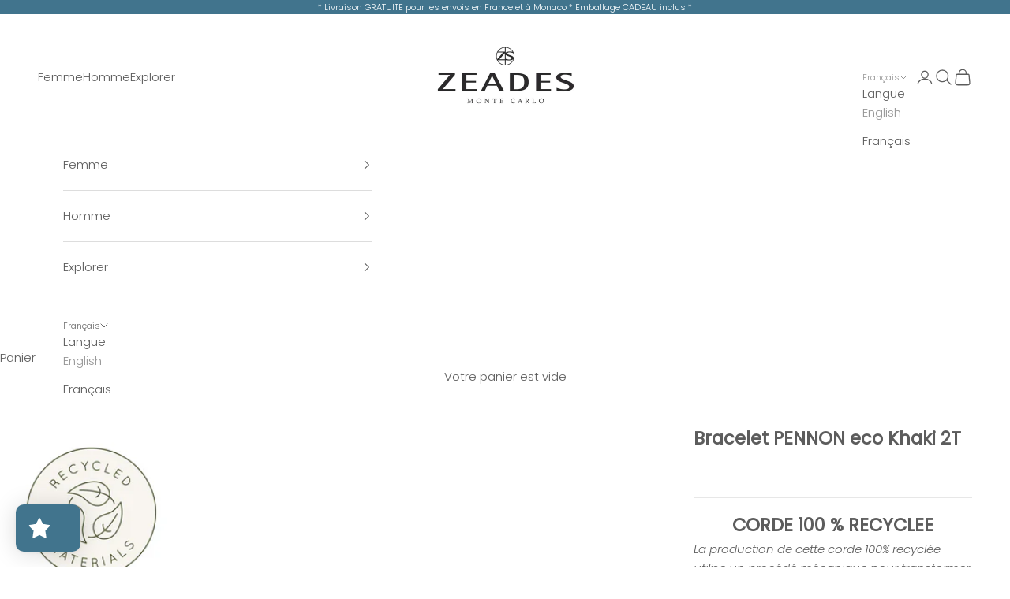

--- FILE ---
content_type: text/html; charset=utf-8
request_url: https://www.zeades.com/fr/products/bracelet-pennon-khaki-2t
body_size: 59373
content:
  





































				
				
				
				
				
	
				



        
		
        
		































    





                                    













               

<!doctype html>

<html class="no-js" lang="fr" dir="ltr">
  <head><link href="//www.zeades.com/cdn/shop/t/9/assets/bss-lock-settings.css?v=109105602388833542131761644910" rel="stylesheet" type="text/css" media="all" />
    <meta charset="utf-8">
    <meta name="viewport" content="width=device-width, initial-scale=1.0, height=device-height, minimum-scale=1.0, maximum-scale=5.0">

    <title>Bracelet PENNON eco Khaki 2T</title><meta name="description" content="CORDE 100 % RECYCLEELa production de cette corde 100% recyclée utilise un procédé mécanique pour transformer les bouteilles plastiques post-consommation en polymère, sans utilisation de produits chimiques qui pourraient être nocifs pour l&#39;environnement.Pour ELLE, pour LUI, pour LES ENFANTSPartagez la brise méditerranée"><link rel="canonical" href="https://www.zeades.com/fr/products/bracelet-pennon-khaki-2t"><link rel="preconnect" href="https://fonts.shopifycdn.com" crossorigin>
    <link rel="dns-prefetch" href="https://productreviews.shopifycdn.com"><link rel="preload" href="//www.zeades.com/cdn/fonts/poppins/poppins_n3.05f58335c3209cce17da4f1f1ab324ebe2982441.woff2" as="font" type="font/woff2" crossorigin><link rel="preload" href="//www.zeades.com/cdn/fonts/poppins/poppins_n3.05f58335c3209cce17da4f1f1ab324ebe2982441.woff2" as="font" type="font/woff2" crossorigin><meta property="og:type" content="product">
  <meta property="og:title" content="Bracelet PENNON eco Khaki 2T">
  <meta property="product:price:amount" content="35,00">
  <meta property="product:price:currency" content="EUR"><meta property="og:image" content="http://www.zeades.com/cdn/shop/files/15.png?v=1738924334&width=2048">
  <meta property="og:image:secure_url" content="https://www.zeades.com/cdn/shop/files/15.png?v=1738924334&width=2048">
  <meta property="og:image:width" content="2380">
  <meta property="og:image:height" content="2380"><meta property="og:description" content="CORDE 100 % RECYCLEELa production de cette corde 100% recyclée utilise un procédé mécanique pour transformer les bouteilles plastiques post-consommation en polymère, sans utilisation de produits chimiques qui pourraient être nocifs pour l&#39;environnement.Pour ELLE, pour LUI, pour LES ENFANTSPartagez la brise méditerranée"><meta property="og:url" content="https://www.zeades.com/fr/products/bracelet-pennon-khaki-2t">
<meta property="og:site_name" content="ZEADES Monte Carlo"><meta name="twitter:card" content="summary"><meta name="twitter:title" content="Bracelet PENNON eco Khaki 2T">
  <meta name="twitter:description" content="CORDE 100 % RECYCLEELa production de cette corde 100% recyclée utilise un procédé mécanique pour transformer les bouteilles plastiques post-consommation en polymère, sans utilisation de produits chimiques qui pourraient être nocifs pour l&#39;environnement.Pour ELLE, pour LUI, pour LES ENFANTSPartagez la brise méditerranéenne avec ce bracelet cool et respectueux de l&#39;environnement composé à 100% de corde recyclée, orné de la perle ZS version 2 tons.Parfaitement ajustable à n&#39;importe quel poignet, de la taille XXL à la taille enfant (15cm), et disponible en 4 couleurs différentes, chacun peut choisir son ton préféré, tout en étant connecté et préservant notre belle planète."><meta name="twitter:image" content="https://www.zeades.com/cdn/shop/files/15.png?crop=center&height=1200&v=1738924334&width=1200">
  <meta name="twitter:image:alt" content="">
  <script async crossorigin fetchpriority="high" src="/cdn/shopifycloud/importmap-polyfill/es-modules-shim.2.4.0.js"></script>
<script type="application/ld+json">
  {
    "@context": "https://schema.org",
    "@type": "Product",
    "productID": 7662401159400,
    "offers": [{
          "@type": "Offer",
          "name": "Bracelet PENNON eco Khaki 2T",
          "availability":"https://schema.org/InStock",
          "price": 35.0,
          "priceCurrency": "EUR",
          "priceValidUntil": "2026-02-03","sku": "ZMB02774","hasMerchantReturnPolicy": {
              "merchantReturnLink": "https:\/\/www.zeades.com\/fr\/policies\/refund-policy"
            },"shippingDetails": {
              "shippingSettingsLink": "https:\/\/www.zeades.com\/fr\/policies\/shipping-policy"
            },"url": "https://www.zeades.com/fr/products/bracelet-pennon-khaki-2t?variant=42786524365032"
        }
],"brand": {
      "@type": "Brand",
      "name": "Zeades Monte Carlo"
    },
    "name": "Bracelet PENNON eco Khaki 2T",
    "description": "CORDE 100 % RECYCLEELa production de cette corde 100% recyclée utilise un procédé mécanique pour transformer les bouteilles plastiques post-consommation en polymère, sans utilisation de produits chimiques qui pourraient être nocifs pour l'environnement.Pour ELLE, pour LUI, pour LES ENFANTSPartagez la brise méditerranéenne avec ce bracelet cool et respectueux de l'environnement composé à 100% de corde recyclée, orné de la perle ZS version 2 tons.Parfaitement ajustable à n'importe quel poignet, de la taille XXL à la taille enfant (15cm), et disponible en 4 couleurs différentes, chacun peut choisir son ton préféré, tout en étant connecté et préservant notre belle planète.",
    "category": "Bracelet",
    "url": "https://www.zeades.com/fr/products/bracelet-pennon-khaki-2t",
    "sku": "ZMB02774","weight": {
      "@type": "QuantitativeValue",
      "unitCode": "g",
      "value": 0.0
      },"image": {
      "@type": "ImageObject",
      "url": "https://www.zeades.com/cdn/shop/files/15.png?v=1738924334&width=1024",
      "image": "https://www.zeades.com/cdn/shop/files/15.png?v=1738924334&width=1024",
      "name": "",
      "width": "1024",
      "height": "1024"
    }
  }
  </script>



  <script type="application/ld+json">
  {
    "@context": "https://schema.org",
    "@type": "BreadcrumbList",
  "itemListElement": [{
      "@type": "ListItem",
      "position": 1,
      "name": "Accueil",
      "item": "https://www.zeades.com"
    },{
          "@type": "ListItem",
          "position": 2,
          "name": "Bracelet PENNON eco Khaki 2T",
          "item": "https://www.zeades.com/fr/products/bracelet-pennon-khaki-2t"
        }]
  }
  </script>

<style>/* Typography (heading) */
  @font-face {
  font-family: Poppins;
  font-weight: 300;
  font-style: normal;
  font-display: fallback;
  src: url("//www.zeades.com/cdn/fonts/poppins/poppins_n3.05f58335c3209cce17da4f1f1ab324ebe2982441.woff2") format("woff2"),
       url("//www.zeades.com/cdn/fonts/poppins/poppins_n3.6971368e1f131d2c8ff8e3a44a36b577fdda3ff5.woff") format("woff");
}

@font-face {
  font-family: Poppins;
  font-weight: 300;
  font-style: italic;
  font-display: fallback;
  src: url("//www.zeades.com/cdn/fonts/poppins/poppins_i3.8536b4423050219f608e17f134fe9ea3b01ed890.woff2") format("woff2"),
       url("//www.zeades.com/cdn/fonts/poppins/poppins_i3.0f4433ada196bcabf726ed78f8e37e0995762f7f.woff") format("woff");
}

/* Typography (body) */
  @font-face {
  font-family: Poppins;
  font-weight: 300;
  font-style: normal;
  font-display: fallback;
  src: url("//www.zeades.com/cdn/fonts/poppins/poppins_n3.05f58335c3209cce17da4f1f1ab324ebe2982441.woff2") format("woff2"),
       url("//www.zeades.com/cdn/fonts/poppins/poppins_n3.6971368e1f131d2c8ff8e3a44a36b577fdda3ff5.woff") format("woff");
}

@font-face {
  font-family: Poppins;
  font-weight: 300;
  font-style: italic;
  font-display: fallback;
  src: url("//www.zeades.com/cdn/fonts/poppins/poppins_i3.8536b4423050219f608e17f134fe9ea3b01ed890.woff2") format("woff2"),
       url("//www.zeades.com/cdn/fonts/poppins/poppins_i3.0f4433ada196bcabf726ed78f8e37e0995762f7f.woff") format("woff");
}

@font-face {
  font-family: Poppins;
  font-weight: 400;
  font-style: normal;
  font-display: fallback;
  src: url("//www.zeades.com/cdn/fonts/poppins/poppins_n4.0ba78fa5af9b0e1a374041b3ceaadf0a43b41362.woff2") format("woff2"),
       url("//www.zeades.com/cdn/fonts/poppins/poppins_n4.214741a72ff2596839fc9760ee7a770386cf16ca.woff") format("woff");
}

@font-face {
  font-family: Poppins;
  font-weight: 400;
  font-style: italic;
  font-display: fallback;
  src: url("//www.zeades.com/cdn/fonts/poppins/poppins_i4.846ad1e22474f856bd6b81ba4585a60799a9f5d2.woff2") format("woff2"),
       url("//www.zeades.com/cdn/fonts/poppins/poppins_i4.56b43284e8b52fc64c1fd271f289a39e8477e9ec.woff") format("woff");
}

:root {
    /* Container */
    --container-max-width: 100%;
    --container-xxs-max-width: 27.5rem; /* 440px */
    --container-xs-max-width: 42.5rem; /* 680px */
    --container-sm-max-width: 61.25rem; /* 980px */
    --container-md-max-width: 71.875rem; /* 1150px */
    --container-lg-max-width: 78.75rem; /* 1260px */
    --container-xl-max-width: 85rem; /* 1360px */
    --container-gutter: 1.25rem;

    --section-with-border-vertical-spacing: 2.25rem;
    --section-with-border-vertical-spacing-tight:2.5rem;
    --section-without-border-vertical-spacing:3.375rem;
    --section-without-border-vertical-spacing-tight:3.75rem;

    --section-stack-gap:2.5rem;
    --section-stack-gap-tight: 2.25rem;

    /* Form settings */
    --form-gap: 1.25rem; /* Gap between fieldset and submit button */
    --fieldset-gap: 1rem; /* Gap between each form input within a fieldset */
    --form-control-gap: 0.625rem; /* Gap between input and label (ignored for floating label) */
    --checkbox-control-gap: 0.75rem; /* Horizontal gap between checkbox and its associated label */
    --input-padding-block: 0.65rem; /* Vertical padding for input, textarea and native select */
    --input-padding-inline: 0.8rem; /* Horizontal padding for input, textarea and native select */
    --checkbox-size: 0.875rem; /* Size (width and height) for checkbox */

    /* Other sizes */
    --sticky-area-height: calc(var(--announcement-bar-is-sticky, 0) * var(--announcement-bar-height, 0px) + var(--header-is-sticky, 0) * var(--header-height, 0px));

    /* RTL support */
    --transform-logical-flip: 1;
    --transform-origin-start: left;
    --transform-origin-end: right;

    /**
     * ---------------------------------------------------------------------
     * TYPOGRAPHY
     * ---------------------------------------------------------------------
     */

    /* Font properties */
    --heading-font-family: Poppins, sans-serif;
    --heading-font-weight: 300;
    --heading-font-style: normal;
    --heading-text-transform: normal;
    --heading-letter-spacing: 0.1em;
    --text-font-family: Poppins, sans-serif;
    --text-font-weight: 300;
    --text-font-style: normal;
    --text-letter-spacing: 0.0em;
    --button-font: var(--heading-font-style) var(--heading-font-weight) var(--text-sm) / 1.65 var(--heading-font-family);
    --button-text-transform: uppercase;
    --button-letter-spacing: 0.14em;

    /* Font sizes */--text-heading-size-factor: 1.1;
    --text-h1: max(0.6875rem, clamp(1.375rem, 1.146341463414634rem + 0.975609756097561vw, 2rem) * var(--text-heading-size-factor));
    --text-h2: max(0.6875rem, clamp(1.25rem, 1.0670731707317074rem + 0.7804878048780488vw, 1.75rem) * var(--text-heading-size-factor));
    --text-h3: max(0.6875rem, clamp(1.125rem, 1.0335365853658536rem + 0.3902439024390244vw, 1.375rem) * var(--text-heading-size-factor));
    --text-h4: max(0.6875rem, clamp(1rem, 0.9542682926829268rem + 0.1951219512195122vw, 1.125rem) * var(--text-heading-size-factor));
    --text-h5: calc(0.875rem * var(--text-heading-size-factor));
    --text-h6: calc(0.75rem * var(--text-heading-size-factor));

    --text-xs: 0.8125rem;
    --text-sm: 0.875rem;
    --text-base: 0.9375rem;
    --text-lg: 1.0625rem;
    --text-xl: 1.1875rem;

    /**
     * ---------------------------------------------------------------------
     * COLORS
     * ---------------------------------------------------------------------
     */

    /* Color settings */--accent: 65 116 141;
    --text-primary: 92 92 92;
    --background-primary: 255 255 255;
    --background-secondary: 255 255 255;
    --border-color: 231 231 231;
    --page-overlay: 0 0 0 / 0.4;

    /* Button colors */
    --button-background-primary: 65 116 141;
    --button-text-primary: 255 255 255;

    /* Status colors */
    --success-background: 206 226 238;
    --success-text: 23 115 176;
    --warning-background: 253 241 224;
    --warning-text: 237 138 0;
    --error-background: 243 204 204;
    --error-text: 203 43 43;

    /* Product colors */
    --on-sale-text: 65 116 141;
    --on-sale-badge-background: 65 116 141;
    --on-sale-badge-text: 255 255 255;
    --sold-out-badge-background: 239 239 239;
    --sold-out-badge-text: 0 0 0 / 0.65;
    --custom-badge-background: 28 28 28;
    --custom-badge-text: 255 255 255;
    --star-color: 28 28 28;

    /* Header colors */--header-background: 255 255 255;
    --header-text: 92 92 92;
    --header-border-color: 231 231 231;

    /* Footer colors */--footer-background: 255 255 255;
    --footer-text: 92 92 92;
    --footer-border-color: 231 231 231;

    /* Modal colors */--modal-background: 255 255 255;
    --modal-text: 28 28 28;
    --modal-border-color: 221 221 221;

    /* Drawer colors (reuse the same as modal) */
    --drawer-background: 255 255 255;
    --drawer-text: 28 28 28;
    --drawer-border-color: 221 221 221;

    /* Popover background (uses the primary background) */
    --popover-background: 255 255 255;
    --popover-text: 92 92 92;
    --popover-border-color: 231 231 231;

    /* Rounded variables (used for border radius) */
    --rounded-full: 9999px;
    --button-border-radius: 0.0rem;
    --input-border-radius: 0.0rem;

    /* Box shadow */
    --shadow-sm: 0 2px 8px rgb(0 0 0 / 0.05);
    --shadow: 0 5px 15px rgb(0 0 0 / 0.05);
    --shadow-md: 0 5px 30px rgb(0 0 0 / 0.05);
    --shadow-block: px px px rgb(var(--text-primary) / 0.0);

    /**
     * ---------------------------------------------------------------------
     * OTHER
     * ---------------------------------------------------------------------
     */

    --checkmark-svg-url: url(//www.zeades.com/cdn/shop/t/9/assets/checkmark.svg?v=77552481021870063511684483954);
    --cursor-zoom-in-svg-url: url(//www.zeades.com/cdn/shop/t/9/assets/cursor-zoom-in.svg?v=129647466446949226931684484240);
  }

  [dir="rtl"]:root {
    /* RTL support */
    --transform-logical-flip: -1;
    --transform-origin-start: right;
    --transform-origin-end: left;
  }

  @media screen and (min-width: 700px) {
    :root {
      /* Typography (font size) */
      --text-xs: 0.8125rem;
      --text-sm: 0.875rem;
      --text-base: 0.9375rem;
      --text-lg: 1.0625rem;
      --text-xl: 1.3125rem;

      /* Spacing settings */
      --container-gutter: 2rem;
    }
  }

  @media screen and (min-width: 1000px) {
    :root {
      /* Spacing settings */
      --container-gutter: 3rem;

      --section-with-border-vertical-spacing: 3.5rem;
      --section-with-border-vertical-spacing-tight: 3.5rem;
      --section-without-border-vertical-spacing: 5.25rem;
      --section-without-border-vertical-spacing-tight: 5.25rem;

      --section-stack-gap:2.5rem;
      --section-stack-gap-tight:2.5rem;
    }
  }
</style><script>
  document.documentElement.classList.replace('no-js', 'js');

  // This allows to expose several variables to the global scope, to be used in scripts
  window.themeVariables = {
    settings: {
      showPageTransition: false,
      pageType: "product",
      moneyFormat: "€{{amount_with_comma_separator}}",
      moneyWithCurrencyFormat: "€{{amount_with_comma_separator}} EUR",
      currencyCodeEnabled: false,
      cartType: "drawer"
    },

    strings: {
      addToCartButton: "Ajouter au panier",
      soldOutButton: "En rupture",
      preOrderButton: "Pré-commander",
      unavailableButton: "Indisponible",
      addedToCart: "Produit ajouté au panier !",
      closeGallery: "Fermer la galerie",
      zoomGallery: "Zoomer sur l\u0026#39;image",
      errorGallery: "L\u0026#39;image ne peut pas etre chargée",
      soldOutBadge: "En rupture",
      discountBadge: "BLACK FRIDAY",
      sku: "SKU:",
      shippingEstimatorNoResults: "Nous ne livrons pas à votre adresse.",
      shippingEstimatorOneResult: "Il y a un résultat pour votre adresse :",
      shippingEstimatorMultipleResults: "Il y a plusieurs résultats pour votre adresse :",
      shippingEstimatorError: "Impossible d\u0026#39;estimer les frais de livraison :",
      next: "Suivant",
      previous: "Précédent"
    },

    mediaQueries: {
      'sm': 'screen and (min-width: 700px)',
      'md': 'screen and (min-width: 1000px)',
      'lg': 'screen and (min-width: 1150px)',
      'xl': 'screen and (min-width: 1400px)',
      '2xl': 'screen and (min-width: 1600px)',
      'sm-max': 'screen and (max-width: 699px)',
      'md-max': 'screen and (max-width: 999px)',
      'lg-max': 'screen and (max-width: 1149px)',
      'xl-max': 'screen and (max-width: 1399px)',
      '2xl-max': 'screen and (max-width: 1599px)',
      'motion-safe': '(prefers-reduced-motion: no-preference)',
      'motion-reduce': '(prefers-reduced-motion: reduce)',
      'supports-hover': 'screen and (pointer: fine)',
      'supports-touch': 'screen and (hover: none)'
    }
  };</script><script async src="//www.zeades.com/cdn/shop/t/9/assets/es-module-shims.min.js?v=159057027972611436811687272489"></script>

    <script type="importmap">{
        "imports": {
          "vendor": "//www.zeades.com/cdn/shop/t/9/assets/vendor.min.js?v=47076452047713238631687272490",
          "theme": "//www.zeades.com/cdn/shop/t/9/assets/theme.js?v=16984234567527567561750237858",
          "photoswipe": "//www.zeades.com/cdn/shop/t/9/assets/photoswipe.min.js?v=96595610301167188461684483937"
        }
      }
    </script>

    <script type="module" src="//www.zeades.com/cdn/shop/t/9/assets/vendor.min.js?v=47076452047713238631687272490"></script>
    <script type="module" src="//www.zeades.com/cdn/shop/t/9/assets/theme.js?v=16984234567527567561750237858"></script>

    <script>window.performance && window.performance.mark && window.performance.mark('shopify.content_for_header.start');</script><meta name="robots" content="noindex,nofollow">
<meta name="google-site-verification" content="o_0zim4VpamGsMRDovH5L9AJUWMy_ibuPVd36YfAR-o">
<meta id="shopify-digital-wallet" name="shopify-digital-wallet" content="/42154033302/digital_wallets/dialog">
<meta name="shopify-checkout-api-token" content="627dbd2be837fac613976a273b1e4835">
<meta id="in-context-paypal-metadata" data-shop-id="42154033302" data-venmo-supported="false" data-environment="production" data-locale="fr_FR" data-paypal-v4="true" data-currency="EUR">
<link rel="alternate" hreflang="x-default" href="https://www.zeades.com/products/bracelet-pennon-khaki-2t">
<link rel="alternate" hreflang="en" href="https://www.zeades.com/products/bracelet-pennon-khaki-2t">
<link rel="alternate" hreflang="fr" href="https://www.zeades.com/fr/products/bracelet-pennon-khaki-2t">
<link rel="alternate" type="application/json+oembed" href="https://www.zeades.com/fr/products/bracelet-pennon-khaki-2t.oembed">
<script async="async" src="/checkouts/internal/preloads.js?locale=fr-MC"></script>
<script id="shopify-features" type="application/json">{"accessToken":"627dbd2be837fac613976a273b1e4835","betas":["rich-media-storefront-analytics"],"domain":"www.zeades.com","predictiveSearch":true,"shopId":42154033302,"locale":"fr"}</script>
<script>var Shopify = Shopify || {};
Shopify.shop = "zeades.myshopify.com";
Shopify.locale = "fr";
Shopify.currency = {"active":"EUR","rate":"1.0"};
Shopify.country = "MC";
Shopify.theme = {"name":"NEW Version Prestige","id":136561164520,"schema_name":"Prestige","schema_version":"7.3.3","theme_store_id":855,"role":"main"};
Shopify.theme.handle = "null";
Shopify.theme.style = {"id":null,"handle":null};
Shopify.cdnHost = "www.zeades.com/cdn";
Shopify.routes = Shopify.routes || {};
Shopify.routes.root = "/fr/";</script>
<script type="module">!function(o){(o.Shopify=o.Shopify||{}).modules=!0}(window);</script>
<script>!function(o){function n(){var o=[];function n(){o.push(Array.prototype.slice.apply(arguments))}return n.q=o,n}var t=o.Shopify=o.Shopify||{};t.loadFeatures=n(),t.autoloadFeatures=n()}(window);</script>
<script id="shop-js-analytics" type="application/json">{"pageType":"product"}</script>
<script defer="defer" async type="module" src="//www.zeades.com/cdn/shopifycloud/shop-js/modules/v2/client.init-shop-cart-sync_BcDpqI9l.fr.esm.js"></script>
<script defer="defer" async type="module" src="//www.zeades.com/cdn/shopifycloud/shop-js/modules/v2/chunk.common_a1Rf5Dlz.esm.js"></script>
<script defer="defer" async type="module" src="//www.zeades.com/cdn/shopifycloud/shop-js/modules/v2/chunk.modal_Djra7sW9.esm.js"></script>
<script type="module">
  await import("//www.zeades.com/cdn/shopifycloud/shop-js/modules/v2/client.init-shop-cart-sync_BcDpqI9l.fr.esm.js");
await import("//www.zeades.com/cdn/shopifycloud/shop-js/modules/v2/chunk.common_a1Rf5Dlz.esm.js");
await import("//www.zeades.com/cdn/shopifycloud/shop-js/modules/v2/chunk.modal_Djra7sW9.esm.js");

  window.Shopify.SignInWithShop?.initShopCartSync?.({"fedCMEnabled":true,"windoidEnabled":true});

</script>
<script>(function() {
  var isLoaded = false;
  function asyncLoad() {
    if (isLoaded) return;
    isLoaded = true;
    var urls = ["https:\/\/chimpstatic.com\/mcjs-connected\/js\/users\/e7179b95efd290323994f0fc0\/1853aff8127259b98bc3eba96.js?shop=zeades.myshopify.com","https:\/\/cdn.shopify.com\/s\/files\/1\/0421\/5403\/3302\/t\/9\/assets\/loy_42154033302.js?v=1721913519\u0026shop=zeades.myshopify.com","\/\/cdn.shopify.com\/proxy\/06c97da0a5bd7da598201d67bfc14ac8454f3460c4caf48cce70e1c921b57fd2\/b2b-solution.bsscommerce.com\/js\/bss-b2b-cp.js?shop=zeades.myshopify.com\u0026sp-cache-control=cHVibGljLCBtYXgtYWdlPTkwMA","\/\/cdn.shopify.com\/proxy\/778523e36ea0004aa5f89ea7e9da19b55f9eded38b4fc8e991266498da61bfab\/b2b-customer-portal-cms.bsscommerce.com\/js\/bss-b2b-customer-portal.js?shop=zeades.myshopify.com\u0026sp-cache-control=cHVibGljLCBtYXgtYWdlPTkwMA"];
    for (var i = 0; i < urls.length; i++) {
      var s = document.createElement('script');
      s.type = 'text/javascript';
      s.async = true;
      s.src = urls[i];
      var x = document.getElementsByTagName('script')[0];
      x.parentNode.insertBefore(s, x);
    }
  };
  if(window.attachEvent) {
    window.attachEvent('onload', asyncLoad);
  } else {
    window.addEventListener('load', asyncLoad, false);
  }
})();</script>
<script id="__st">var __st={"a":42154033302,"offset":3600,"reqid":"6121b17e-2b22-417e-9b5b-70f989fcd889-1769274689","pageurl":"www.zeades.com\/fr\/products\/bracelet-pennon-khaki-2t","u":"1c1bc47713ad","p":"product","rtyp":"product","rid":7662401159400};</script>
<script>window.ShopifyPaypalV4VisibilityTracking = true;</script>
<script id="captcha-bootstrap">!function(){'use strict';const t='contact',e='account',n='new_comment',o=[[t,t],['blogs',n],['comments',n],[t,'customer']],c=[[e,'customer_login'],[e,'guest_login'],[e,'recover_customer_password'],[e,'create_customer']],r=t=>t.map((([t,e])=>`form[action*='/${t}']:not([data-nocaptcha='true']) input[name='form_type'][value='${e}']`)).join(','),a=t=>()=>t?[...document.querySelectorAll(t)].map((t=>t.form)):[];function s(){const t=[...o],e=r(t);return a(e)}const i='password',u='form_key',d=['recaptcha-v3-token','g-recaptcha-response','h-captcha-response',i],f=()=>{try{return window.sessionStorage}catch{return}},m='__shopify_v',_=t=>t.elements[u];function p(t,e,n=!1){try{const o=window.sessionStorage,c=JSON.parse(o.getItem(e)),{data:r}=function(t){const{data:e,action:n}=t;return t[m]||n?{data:e,action:n}:{data:t,action:n}}(c);for(const[e,n]of Object.entries(r))t.elements[e]&&(t.elements[e].value=n);n&&o.removeItem(e)}catch(o){console.error('form repopulation failed',{error:o})}}const l='form_type',E='cptcha';function T(t){t.dataset[E]=!0}const w=window,h=w.document,L='Shopify',v='ce_forms',y='captcha';let A=!1;((t,e)=>{const n=(g='f06e6c50-85a8-45c8-87d0-21a2b65856fe',I='https://cdn.shopify.com/shopifycloud/storefront-forms-hcaptcha/ce_storefront_forms_captcha_hcaptcha.v1.5.2.iife.js',D={infoText:'Protégé par hCaptcha',privacyText:'Confidentialité',termsText:'Conditions'},(t,e,n)=>{const o=w[L][v],c=o.bindForm;if(c)return c(t,g,e,D).then(n);var r;o.q.push([[t,g,e,D],n]),r=I,A||(h.body.append(Object.assign(h.createElement('script'),{id:'captcha-provider',async:!0,src:r})),A=!0)});var g,I,D;w[L]=w[L]||{},w[L][v]=w[L][v]||{},w[L][v].q=[],w[L][y]=w[L][y]||{},w[L][y].protect=function(t,e){n(t,void 0,e),T(t)},Object.freeze(w[L][y]),function(t,e,n,w,h,L){const[v,y,A,g]=function(t,e,n){const i=e?o:[],u=t?c:[],d=[...i,...u],f=r(d),m=r(i),_=r(d.filter((([t,e])=>n.includes(e))));return[a(f),a(m),a(_),s()]}(w,h,L),I=t=>{const e=t.target;return e instanceof HTMLFormElement?e:e&&e.form},D=t=>v().includes(t);t.addEventListener('submit',(t=>{const e=I(t);if(!e)return;const n=D(e)&&!e.dataset.hcaptchaBound&&!e.dataset.recaptchaBound,o=_(e),c=g().includes(e)&&(!o||!o.value);(n||c)&&t.preventDefault(),c&&!n&&(function(t){try{if(!f())return;!function(t){const e=f();if(!e)return;const n=_(t);if(!n)return;const o=n.value;o&&e.removeItem(o)}(t);const e=Array.from(Array(32),(()=>Math.random().toString(36)[2])).join('');!function(t,e){_(t)||t.append(Object.assign(document.createElement('input'),{type:'hidden',name:u})),t.elements[u].value=e}(t,e),function(t,e){const n=f();if(!n)return;const o=[...t.querySelectorAll(`input[type='${i}']`)].map((({name:t})=>t)),c=[...d,...o],r={};for(const[a,s]of new FormData(t).entries())c.includes(a)||(r[a]=s);n.setItem(e,JSON.stringify({[m]:1,action:t.action,data:r}))}(t,e)}catch(e){console.error('failed to persist form',e)}}(e),e.submit())}));const S=(t,e)=>{t&&!t.dataset[E]&&(n(t,e.some((e=>e===t))),T(t))};for(const o of['focusin','change'])t.addEventListener(o,(t=>{const e=I(t);D(e)&&S(e,y())}));const B=e.get('form_key'),M=e.get(l),P=B&&M;t.addEventListener('DOMContentLoaded',(()=>{const t=y();if(P)for(const e of t)e.elements[l].value===M&&p(e,B);[...new Set([...A(),...v().filter((t=>'true'===t.dataset.shopifyCaptcha))])].forEach((e=>S(e,t)))}))}(h,new URLSearchParams(w.location.search),n,t,e,['guest_login'])})(!0,!0)}();</script>
<script integrity="sha256-4kQ18oKyAcykRKYeNunJcIwy7WH5gtpwJnB7kiuLZ1E=" data-source-attribution="shopify.loadfeatures" defer="defer" src="//www.zeades.com/cdn/shopifycloud/storefront/assets/storefront/load_feature-a0a9edcb.js" crossorigin="anonymous"></script>
<script data-source-attribution="shopify.dynamic_checkout.dynamic.init">var Shopify=Shopify||{};Shopify.PaymentButton=Shopify.PaymentButton||{isStorefrontPortableWallets:!0,init:function(){window.Shopify.PaymentButton.init=function(){};var t=document.createElement("script");t.src="https://www.zeades.com/cdn/shopifycloud/portable-wallets/latest/portable-wallets.fr.js",t.type="module",document.head.appendChild(t)}};
</script>
<script data-source-attribution="shopify.dynamic_checkout.buyer_consent">
  function portableWalletsHideBuyerConsent(e){var t=document.getElementById("shopify-buyer-consent"),n=document.getElementById("shopify-subscription-policy-button");t&&n&&(t.classList.add("hidden"),t.setAttribute("aria-hidden","true"),n.removeEventListener("click",e))}function portableWalletsShowBuyerConsent(e){var t=document.getElementById("shopify-buyer-consent"),n=document.getElementById("shopify-subscription-policy-button");t&&n&&(t.classList.remove("hidden"),t.removeAttribute("aria-hidden"),n.addEventListener("click",e))}window.Shopify?.PaymentButton&&(window.Shopify.PaymentButton.hideBuyerConsent=portableWalletsHideBuyerConsent,window.Shopify.PaymentButton.showBuyerConsent=portableWalletsShowBuyerConsent);
</script>
<script data-source-attribution="shopify.dynamic_checkout.cart.bootstrap">document.addEventListener("DOMContentLoaded",(function(){function t(){return document.querySelector("shopify-accelerated-checkout-cart, shopify-accelerated-checkout")}if(t())Shopify.PaymentButton.init();else{new MutationObserver((function(e,n){t()&&(Shopify.PaymentButton.init(),n.disconnect())})).observe(document.body,{childList:!0,subtree:!0})}}));
</script>
<script id='scb4127' type='text/javascript' async='' src='https://www.zeades.com/cdn/shopifycloud/privacy-banner/storefront-banner.js'></script><link id="shopify-accelerated-checkout-styles" rel="stylesheet" media="screen" href="https://www.zeades.com/cdn/shopifycloud/portable-wallets/latest/accelerated-checkout-backwards-compat.css" crossorigin="anonymous">
<style id="shopify-accelerated-checkout-cart">
        #shopify-buyer-consent {
  margin-top: 1em;
  display: inline-block;
  width: 100%;
}

#shopify-buyer-consent.hidden {
  display: none;
}

#shopify-subscription-policy-button {
  background: none;
  border: none;
  padding: 0;
  text-decoration: underline;
  font-size: inherit;
  cursor: pointer;
}

#shopify-subscription-policy-button::before {
  box-shadow: none;
}

      </style>

<script>window.performance && window.performance.mark && window.performance.mark('shopify.content_for_header.end');</script>
<link href="//www.zeades.com/cdn/shop/t/9/assets/theme.css?v=62420860264510945811685374810" rel="stylesheet" type="text/css" media="all" /><link href="//www.zeades.com/cdn/shop/t/9/assets/bss-custom.css?v=148727691775880055541721752198" rel="stylesheet" type="text/css" media="all" />
  <!-- BEGIN app block: shopify://apps/bss-b2b-quote/blocks/config-header/0c13e75b-92f5-4200-98c1-50c1fdb201bc -->
    <link href="//cdn.shopify.com/extensions/019bd926-aad1-7ad8-8351-3cbe0e5c9044/b2b-customer-portal-425/assets/bss-bcp-config-header.css" rel="stylesheet" type="text/css" media="all" />
    <script id="bss-bcp-config-data">
        if (typeof BSS_BCP == 'undefined') {
            var BSS_BCP = {};
        }

        BSS_BCP.storeId = null;

        
            BSS_BCP.storeId = 3945;
            BSS_BCP.hyperLink = {};
            BSS_BCP.hyperLink.applyTo = 2;
            BSS_BCP.hyperLink.text = "B2B Customer Portal";
            BSS_BCP.hyperLink.customerId = [""];
            BSS_BCP.hyperLink.customerTag = ["B2B - France"];
        

        BSS_BCP.shopData = {
            shop: {
                id: "42154033302",
                name: "ZEADES Monte Carlo",
                email: "logistics@zeades.com",
                domain: "www.zeades.com",
                permanent_domain: "zeades.myshopify.com",
                url: "https:\/\/www.zeades.com",
                secure_url: "https:\/\/www.zeades.com",
                money_format: "€{{amount_with_comma_separator}}",
                currency: "EUR",
                customer_accounts_enabled: true,
                billingAddress: {"first_name":null,"address1":"9 Avenue Albert II","phone":"+377 97 77 78 17","city":"Monaco","zip":"98000","province":"","country":"Monaco","last_name":null,"address2":"","company":"ZEADES Monte Carlo SARL","latitude":43.72826,"longitude":7.414259899999999,"name":"","country_code":"MC","province_code":null},
                taxesIncluded: true
            },
            customer: {
                id: "",
                tags: null || [],
                email: null,
                firstName: "",
                lastName: "",
                displayName: null,
                phone: null,
                defaultAddress: {
                    id: "",
                    firstName: "",
                    lastName: "",
                    country: "",
                    countryCode: "",
                    countryCodeV2: "",
                    province: "",
                    provinceCode: "",
                    address1: "",
                    address2: "",
                    company: "",
                    city: "",
                    zip: "",
                    phone: "",
                },
                addresses: [],
                emailMarketingConsent: null
            },
            template: "product",
            product: {"id":7662401159400,"title":"Bracelet PENNON eco Khaki 2T","handle":"bracelet-pennon-khaki-2t","description":"\u003ch2 style=\"text-align: center;\" id=\"isPasted\"\u003eCORDE 100 % RECYCLEE\u003c\/h2\u003e\u003cp\u003e\u003cem\u003eLa production de cette corde 100% recyclée utilise un procédé mécanique pour transformer les bouteilles plastiques post-consommation en polymère, sans utilisation de produits chimiques qui pourraient être nocifs pour l'environnement.\u003c\/em\u003e\u003c\/p\u003e\u003cp\u003e\u003cstrong\u003ePour ELLE, pour LUI, pour LES ENFANTS\u003c\/strong\u003e\u003c\/p\u003e\u003cp\u003ePartagez la brise méditerranéenne avec ce bracelet cool et respectueux de l'environnement composé à 100% de corde recyclée, orné de la perle ZS version 2 tons.\u003c\/p\u003e\u003cp\u003eParfaitement ajustable à n'importe quel poignet, de la taille XXL à la taille enfant (15cm), et disponible en 4 couleurs différentes, chacun peut choisir son ton préféré, tout en étant connecté et préservant notre belle planète.\u003c\/p\u003e\u003cp\u003e\u003cbr\u003e\u003c\/p\u003e","published_at":"2022-04-06T12:46:48+02:00","created_at":"2022-02-28T17:51:49+01:00","vendor":"Zeades Monte Carlo","type":"Bracelet","tags":["ECO","Male"],"price":3500,"price_min":3500,"price_max":3500,"available":true,"price_varies":false,"compare_at_price":null,"compare_at_price_min":0,"compare_at_price_max":0,"compare_at_price_varies":false,"variants":[{"id":42786524365032,"title":"Default Title","option1":"Default Title","option2":null,"option3":null,"sku":"ZMB02774","requires_shipping":true,"taxable":true,"featured_image":null,"available":true,"name":"Bracelet PENNON eco Khaki 2T","public_title":null,"options":["Default Title"],"price":3500,"weight":0,"compare_at_price":null,"inventory_management":"shopify","barcode":"","requires_selling_plan":false,"selling_plan_allocations":[]}],"images":["\/\/www.zeades.com\/cdn\/shop\/files\/15.png?v=1738924334"],"featured_image":"\/\/www.zeades.com\/cdn\/shop\/files\/15.png?v=1738924334","options":["Title"],"media":[{"alt":null,"id":37627752382696,"position":1,"preview_image":{"aspect_ratio":1.0,"height":2380,"width":2380,"src":"\/\/www.zeades.com\/cdn\/shop\/files\/15.png?v=1738924334"},"aspect_ratio":1.0,"height":2380,"media_type":"image","src":"\/\/www.zeades.com\/cdn\/shop\/files\/15.png?v=1738924334","width":2380}],"requires_selling_plan":false,"selling_plan_groups":[],"content":"\u003ch2 style=\"text-align: center;\" id=\"isPasted\"\u003eCORDE 100 % RECYCLEE\u003c\/h2\u003e\u003cp\u003e\u003cem\u003eLa production de cette corde 100% recyclée utilise un procédé mécanique pour transformer les bouteilles plastiques post-consommation en polymère, sans utilisation de produits chimiques qui pourraient être nocifs pour l'environnement.\u003c\/em\u003e\u003c\/p\u003e\u003cp\u003e\u003cstrong\u003ePour ELLE, pour LUI, pour LES ENFANTS\u003c\/strong\u003e\u003c\/p\u003e\u003cp\u003ePartagez la brise méditerranéenne avec ce bracelet cool et respectueux de l'environnement composé à 100% de corde recyclée, orné de la perle ZS version 2 tons.\u003c\/p\u003e\u003cp\u003eParfaitement ajustable à n'importe quel poignet, de la taille XXL à la taille enfant (15cm), et disponible en 4 couleurs différentes, chacun peut choisir son ton préféré, tout en étant connecté et préservant notre belle planète.\u003c\/p\u003e\u003cp\u003e\u003cbr\u003e\u003c\/p\u003e"},
            cart: {"note":null,"attributes":{},"original_total_price":0,"total_price":0,"total_discount":0,"total_weight":0.0,"item_count":0,"items":[],"requires_shipping":false,"currency":"EUR","items_subtotal_price":0,"cart_level_discount_applications":[],"checkout_charge_amount":0},
            product_collections: [
                
                    411486126312,
                
                    216729059478,
                
                    232107704470,
                
                    232108064918,
                
                    398474641640,
                
                    421130567912
                
            ],
            money_code: "EUR",
            money_format: "€",
            variants_quantity: {
                
                    42786524365032: 22
                
            },
            variants_policy: {
                
                    42786524365032: "deny"
                
            },
            taxes_included: true
        };

        BSS_BCP.nt = {};
        BSS_BCP.nt.isEnable = false;
        
            BSS_BCP.nt.rules = null;
            BSS_BCP.nt.config = null;
            BSS_BCP.nt.translation = null;
        

        BSS_BCP.vo = {};
        BSS_BCP.vo.isEnable = false;
        
            BSS_BCP.vo.rules = null;
            BSS_BCP.vo.translation = null;
        

        BSS_BCP.isEnableQuote = false;
        
            BSS_BCP.quoteRule = null;
            BSS_BCP.quoteConfig = null;
            BSS_BCP.quoteTranslations = null;
            BSS_BCP.quoteBtnConfig = null;
        

        BSS_BCP.ca = {};
        BSS_BCP.ca.isEnable = false;
        
            BSS_BCP.ca.listSubUser = [];
            BSS_BCP.ca.shareCartText = "Share to company";
            BSS_BCP.ca.orderMarkingType = 0;
               
    </script>
    
    

    

    

    
         <script id="bss-bcp-customize">
            window.bssBCPHooks = window.bssBCPHooks || {
    actions: {},
    filters: {},
};

window.BSS_BCP = window.BSS_BCP || {};

window.BSS_BCP.addAction = (tag, callback) => {
    window.bssBCPHooks.actions[tag] = callback;
}
window.BSS_BCP.addFilter = (tag,  value) => {
    window.bssBCPHooks.filters[tag] = value;
}


        </script>
    

    <script src="https://cdn.shopify.com/extensions/019bd926-aad1-7ad8-8351-3cbe0e5c9044/b2b-customer-portal-425/assets/bss-bcp-js.js" defer="defer"></script>



<!-- END app block --><!-- BEGIN app block: shopify://apps/bss-b2b-solution/blocks/config-header/451233f2-9631-4c49-8b6f-057e4ebcde7f -->

<script id="bss-b2b-config-data">
  	if (typeof BSS_B2B == 'undefined') {
  		var BSS_B2B = {};
	}

	
        BSS_B2B.storeId = 18181;
        BSS_B2B.currentPlan = "false";
        BSS_B2B.planCode = "basic";
        BSS_B2B.shopModules = JSON.parse('[{"code":"qb","status":0},{"code":"cp","status":1},{"code":"act","status":0},{"code":"form","status":1},{"code":"tax_exempt","status":0},{"code":"amo","status":0},{"code":"mc","status":0},{"code":"public_api","status":0},{"code":"dc","status":0},{"code":"cart_note","status":0},{"code":"mo","status":0},{"code":"tax_display","status":0},{"code":"sr","status":0},{"code":"bogo","status":0},{"code":"qi","status":0},{"code":"ef","status":0},{"code":"pl","status":0}]');
        BSS_B2B.version = 1;
        var bssB2bApiServer = "https://b2b-solution-api.bsscommerce.com";
        var bssB2bCmsUrl = "https://b2b-solution.bsscommerce.com";
        var bssGeoServiceUrl = "https://geo-ip-service.bsscommerce.com";
        var bssB2bCheckoutUrl = "https://b2b-solution-checkout.bsscommerce.com";
    

	
		BSS_B2B.integrationApp = null;
	

	

	
		
		
		BSS_B2B.configData = [].concat([{"i":2148527046,"n":"B2B - 60%","at":4,"ct":"B2B - France 60%","mct":0,"pct":0,"xpct":2,"xpc":"216907055254","dt":2,"dv":"60.00","sd":"2024-05-07T07:49:07.000Z","ed":"2024-05-07T07:49:07.000Z","st":"09:49:00","et":"09:49:00","ef":0,"eed":0,"t":"wrdNW/KG9aWxNZ8Hy6Ub/GVHZqCSCBdeR7TxJZt2o98="},{"i":2149115373,"n":"B2B - 62%","at":4,"ct":"B2B - France 62%","mct":0,"pct":0,"xpct":2,"xpc":"216907055254","dt":0,"dv":"62.00","sd":"2024-07-24T15:41:39.000Z","ed":"2024-07-24T15:41:39.000Z","st":"17:41:00","et":"17:41:00","ef":0,"eed":0,"t":"SvMISJdbqUU+4G5iM5+9cbomf+8Tp8iLmJSuVzNlZ1I="},{"i":2149120338,"n":"B2B - 64.25%","at":4,"ct":"B2B - France 64.25%","mct":0,"pct":0,"xpct":2,"xpc":"216907055254","dt":2,"dv":"64.25","sd":"2024-07-30T08:54:40.000Z","ed":"2024-07-30T08:54:40.000Z","st":"10:54:00","et":"10:54:00","ef":0,"eed":0,"t":"jhGWtFdDwpUqdopZzriem/mMzxLj+G00GaPfcH+oFb4="},{"i":2149169326,"n":"B2B 63%","at":4,"ct":"B2B France 63%","mct":0,"pct":0,"xpct":2,"xpc":"216907055254","dt":2,"dv":"63.00","sd":"2024-10-09T13:33:35.000Z","ed":"2024-10-09T13:33:35.000Z","st":"15:33:00","et":"15:33:00","ef":0,"eed":0,"t":"TlZIBUHcZJxQZ1oVFpzPZiuqvSV+1/jvHVB3M7wDnC8="},{"i":2149185168,"n":"B2B 65%","at":4,"ct":"B2B 65%,B2B - 65%","mct":0,"pct":0,"xpct":2,"xpc":"216907055254","dt":2,"dv":"65.00","sd":"2024-10-15T10:57:59.000Z","ed":"2024-10-15T10:57:59.000Z","st":"12:57:00","et":"12:57:00","ef":0,"eed":0,"t":"H3V8Uu/Jd807WrG37XtAD9hBYa8AtswjFBTgyBVa0/Y="},{"i":2150092688,"n":"B2B  61,52%","at":4,"ct":"B2B - 61.52","mct":0,"pct":0,"xpct":2,"xpc":"216907055254","dt":2,"dv":"61.52","sd":"2024-11-26T14:22:47.000Z","ed":"2024-11-26T14:22:47.000Z","st":"15:22:00","et":"15:22:00","ef":0,"eed":0,"t":"HeK1HXcVfTQNfoZf10qiGvKNwCGiVIEhDZYWbKutFe8="},{"i":2150093806,"n":"B2B - 64%","at":4,"ct":"B2B - 64%","mct":0,"pct":0,"xpct":2,"xpc":"216907055254","dt":2,"dv":"64.00","sd":"2024-11-28T14:02:47.000Z","ed":"2024-11-28T14:02:47.000Z","st":"15:02:00","et":"15:02:00","ef":0,"eed":0,"t":"kG5PbaWUeoAdlmTh95D7dDhBD9/06znBIZmABDNx/NA="},{"i":2150095089,"n":"B2B - 57,5%","at":4,"ct":"B2B - 57.5%","mct":0,"pct":0,"xpct":2,"xpc":"216907055254","dt":2,"dv":"57.50","sd":"2024-12-04T13:47:07.000Z","ed":"2024-12-04T13:47:07.000Z","st":"14:47:00","et":"14:47:00","ef":0,"eed":0,"t":"RS0cQdVGQWMPJHo+x1iucJZDlrp5kZ9K7Vs5LCagZZs="},{"i":2150191507,"n":"B2B - 69%","at":4,"ct":"B2B - 69%","mct":0,"pct":0,"xpct":2,"xpc":"216907055254","dt":2,"dv":"69.00","sd":"2025-01-30T14:10:35.000Z","ed":"2025-01-30T14:10:35.000Z","st":"15:10:00","et":"15:10:00","ef":0,"eed":0,"t":"u/cmWPjts1fG0zeI9MuYCWYacx5oqjIR/M6i03h6jF0="},{"i":2151526289,"n":"test bss","at":3,"ci":"8347627290856","mct":0,"pct":0,"xpct":0,"dt":2,"dv":"50.00","sd":"2025-07-08T03:31:55.000Z","ed":"2025-07-08T03:31:55.000Z","st":"10:31:00","et":"10:31:00","ef":0,"eed":0,"t":"1zXiZHczeM5NIZ+sj53GqsJR3tbKs6obENVHcVifCyI="},{"i":2153069033,"n":"B2B - 70%","at":4,"ct":"B2B - 70%","mct":0,"pct":0,"xpct":2,"xpc":"216907055254","dt":2,"dv":"70.00","sd":"2025-10-20T08:52:36.000Z","ed":"2025-10-20T08:52:36.000Z","st":"10:52:00","et":"10:52:00","ef":0,"eed":0,"t":"2EEwfVusydf70/E6VvA5VxhMYpmy7ETFZjthWju5Tyk="}],[],[],[],[],[],[],[],[],[],);
		BSS_B2B.cpSettings = {"cpType":1,"default_price_color":"#222325","price_applied_cp_color":"#4719c8"};
		BSS_B2B.customPricingSettings = null;
	
	
	
	
	
	
	
	
	
	
	
	
	
		BSS_B2B.rfGeneralSettings = {"form_success_notification":"Created wholesaler successfully","sent_email_success_notification":"We have sent an email to {email}, please click on the included link to verify your email address","form_edit_success_notification":"Edited wholesaler successfully","form_fail_notification":"Created wholesaler failed","form_edit_fail_notification":"Edited wholesaler failed","vat_valid":"VALID VAT NUMBER","vat_not_valid":"EU VAT is not valid. Please re-enter","customer_exist":"Customer email already exists","required_field":"This field is required","password_too_short":"Password is too short (minimum is 5 characters)","password_invalid_with_spaces":"Password cannot start or end with spaces","password_error_label":"Password must include:","min_password":"At least {number} characters","at_least_number":"At least one number","at_least_special":"At least one special character","mixture_upper_lower":"At least one uppercase letter","email_format":"Must be email format","email_contain_invalid_domain":"Email contains an invalid domain name","error_created_account_on_shopify":"Error when creating account on Shopify","loadingForm":"Loading...","create":"Create","phone_is_invalid":"Phone number is invalid","phone_has_already_been_taken":"Phone has already been taken","country_invalid":"Country is not valid. Please choose country again","complete_reCapcha_task":"Please complete reCAPTCHA task","abn_valid":"This ABN is registered to","abn_not_valid":"ABN is not valid. Please re-enter","gst_valid":"VALID India GST NUMBER","gst_not_valid":"India GST number is not valid. Please re-enter","uk_valid":"VALID UK VAT NUMBER","uk_not_valid":"UK VAT number is not valid. Please re-enter","us_ein_valid":"VALID US EIN NUMBER","us_ein_not_valid":"US EIN number is not valid. Please re-enter","text_color_success":"#008000","text_color_failed":"#ff0000","submit_button_color":"#6200c3","registration_forms":"None","email_is_invalid":"Email is invalid","complete_privacy_policy":"Please accept the privacy policy","default_form_title":"Create account","submit_button":"SUBMIT","registerPage_url":"/account/register"};
	
	
</script>





	
	
	 
                <script id="bss-b2b-rf-config-data">
                if (typeof BSS_B2B == 'undefined') {
                    var BSS_B2B = {};
                }
                </script>
                <script id="bss-b2b-wholesaler-form-default">
                    BSS_B2B.formDataRenderDefault = [];
                    BSS_B2B.formIdDef = 24018;
                    BSS_B2B.reCAPCHA = 0;
                    BSS_B2B.CAPCHA_SITE_KEY = "6LcYPEgbAAAAAKEQdimI1PPA4vuOJHxNb5p6eLUo";
                    BSS_B2B.status = 1;
                    BSS_B2B.created_account = 2;
                    BSS_B2B.redirect_url = "/";
                    BSS_B2B.taxExempt = 0;
                    BSS_B2B.formPrivacyPolicyStatus = 0;
                    BSS_B2B.formPrivacyPolicyContent = `<p>By clicking Create, I confirm that I have read and accepted the <a href="/">privacy policy</a></p>`;
                    BSS_B2B.conditionalLogic = [];
                </script>
                <style>
                    null
                    #account-popover, 
                    .popover--unlogged {
                        height: 400px; 
                        width: 365px;
                    }
                    #header-register-panel {
                        height: 400px;
                        overflow-y: auto;
                    }
                </style>


<script id="bss-b2b-customize">
	// eslint-disable-next-line no-console
console.log("B2B hooks")
window.bssB2BHooks = window.bssB2BHooks || {
    actions: {},
    filters: {},
};

window.BSS_B2B = window.BSS_B2B || {};

window.BSS_B2B.addAction = (tag, callback) => {
    window.bssB2BHooks.actions[tag] = callback;
}
window.BSS_B2B.addFilter = (tag,  value) => {
    window.bssB2BHooks.filters[tag] = value;
}

class CartWatcher {
    init() {
        this.emitCartChanges().then(() => {
            this.observeCartChanges();
        });
    }

    async fetchCart() {
        const response = await fetch('/cart.js');
        return response.json();
    }

    storeCart(cart) {
        localStorage.setItem('cart', JSON.stringify(cart));
    }

    storedCart() {
        return JSON.parse(localStorage.getItem('cart')) || { items: [] };
    }

    findCartChanges(oldCart, newCart) {
        const findOnlyChange = (cart_1, cart_2) => cart_1.filter(item_1 => !cart_2.some(item_2 => item_1.key == item_2.key));

        let result = {
            increase: findOnlyChange(newCart.items, oldCart.items),
            decrease: findOnlyChange(oldCart.items, newCart.items)
        };

        oldCart.items.forEach(oldItem => {
            const newItem = newCart.items.find(item => item.key == oldItem.key && item.quantity != oldItem.quantity);
            if (!newItem) return;
            let quantity = newItem.quantity - oldItem.quantity;
            let item = { ...newItem };
            item.quantity = Math.abs(quantity);
            quantity > 0
                ? result.increase.push(item)
                : result.decrease.push(item)
        });

        return {
            ...result,
            isChangedQuantity: result.increase.length > 0 || result.decrease.length > 0,
            remove: oldCart.items.length > newCart.items.length,
            firstLoadingMiniCart: oldCart.items.length === 0 && oldCart.items.length < newCart.items.length
        };
    }

    async emitCartChanges() {
        const newCart = await this.fetchCart();
        const oldCart = this.storedCart();
        const changes = this.findCartChanges(oldCart, newCart);

        const event = new CustomEvent("cart_changed", { detail: changes });
        window.dispatchEvent(event);

        this.storeCart(newCart);
    }

    observeCartChanges() {
        const cartObserver = new PerformanceObserver((list) => {
            list.getEntries().forEach((entry) => {
                const isValidRequestType = ['xmlhttprequest', 'fetch'].includes(entry.initiatorType);
                const isCartChangeRequest = /\/cart\//.test(entry.name);
                if (isValidRequestType && isCartChangeRequest) {
                    this.emitCartChanges();
                }
            });
        });
        cartObserver.observe({ entryTypes: ["resource"] });
    }
}

const myCartWatcher = new CartWatcher();
myCartWatcher.init();

window.addEventListener("cart_changed", (e) => {
    setTimeout(() => {
        BSS_B2B.handleCartCheckoutBtn(BSS_B2B.shopData);
    }, 100)
});

const a = ({ responseProducts }) => {
  const isCollection = window.location.pathname.includes("/collections/");
  if(isCollection) {
    const collectionEl = document.querySelector('body');
    const collectionId = collectionEl?.getAttribute("collection-id")
    if(responseProducts.length === 0) {
      responseProducts.push(BSS_B2B.shopData.product);
    }
    responseProducts = responseProducts.map(item => {
      if(!item.collections) {
        item.collections = [collectionId];
      }
      return item;
    })
  }
  console.log(responseProducts)
 return responseProducts ;
}
window.BSS_B2B.addFilter('add_product_homepage_pagefly', a);

const b = ({ responseProducts }) => {
  if(responseProducts.length === 0) {
    responseProducts.push(BSS_B2B.shopData.product);
  }
  responseProducts.forEach(item => {
    if(item.collections === undefined) {
      item.collections = [];
    }
  })
 return responseProducts ;
}
window.BSS_B2B.addFilter('handle_response_products', b);;
</script>

<style type="text/css">.bss-b2b-discount-code-wrapper {display: none !important}</style><style>
    [bss-b2b-cart-item-key],
    [bss-b2b-product-id],
    [bss-b2b-variant-id],
    [bss-b2b-cart-item-key],
    [bss-b2b-cart-total-price],
    [bss-b2b-cart-total-discount],
    [data-cart-item-regular-price],
    [bss-b2b-ajax-cart-subtotal],
    [data-cart-subtotal] {
        visibility: hidden;
    }
</style><style></style>



<script id="bss-b2b-store-data" type="application/json">
{
  "shop": {
    "domain": "www.zeades.com",
    "permanent_domain": "zeades.myshopify.com",
    "url": "https://www.zeades.com",
    "secure_url": "https://www.zeades.com",
    "money_format": "€{{amount_with_comma_separator}}",
    "currency": "EUR",
    "cart_current_currency": "EUR",
    "multi_currencies": [
        
            "EUR"
        
    ]
  },
  "customer": {
    "id": null,
    "tags": null,
    "tax_exempt": null,
    "first_name": null,
    "last_name": null,
    "phone": null,
    "email": "",
	"country_code": "",
	"addresses": [
		
	]
  },
  "cart": {"note":null,"attributes":{},"original_total_price":0,"total_price":0,"total_discount":0,"total_weight":0.0,"item_count":0,"items":[],"requires_shipping":false,"currency":"EUR","items_subtotal_price":0,"cart_level_discount_applications":[],"checkout_charge_amount":0},
  "line_item_products": [],
  "template": "product",
  "product": "[base64]",
  "product_collections": [
    
      411486126312,
    
      216729059478,
    
      232107704470,
    
      232108064918,
    
      398474641640,
    
      421130567912
    
  ],
  "collection": null,
  "collections": [
    
      411486126312,
    
      216729059478,
    
      232107704470,
    
      232108064918,
    
      398474641640,
    
      421130567912
    
  ],
  "taxes_included": true
}
</script>




	<script src="https://cdn.shopify.com/extensions/019bb6bb-4c5e-774d-aaca-be628307789f/version_8b3113e8-2026-01-13_16h41m/assets/bss-b2b-state.js" defer="defer"></script>



	<script src="https://cdn.shopify.com/extensions/019bb6bb-4c5e-774d-aaca-be628307789f/version_8b3113e8-2026-01-13_16h41m/assets/bss-b2b-phone.js" defer="defer"></script>
	<script src="https://cdn.shopify.com/extensions/019bb6bb-4c5e-774d-aaca-be628307789f/version_8b3113e8-2026-01-13_16h41m/assets/bss-b2b-rf-js.js" defer="defer"></script>




<script src="https://cdn.shopify.com/extensions/019bb6bb-4c5e-774d-aaca-be628307789f/version_8b3113e8-2026-01-13_16h41m/assets/bss-b2b-decode.js" async></script>
<script src="https://cdn.shopify.com/extensions/019bb6bb-4c5e-774d-aaca-be628307789f/version_8b3113e8-2026-01-13_16h41m/assets/bss-b2b-integrate.js" defer="defer"></script>


	<script src="https://cdn.shopify.com/extensions/019bb6bb-4c5e-774d-aaca-be628307789f/version_8b3113e8-2026-01-13_16h41m/assets/bss-b2b-jquery-341.js" defer="defer"></script>
	<script src="https://cdn.shopify.com/extensions/019bb6bb-4c5e-774d-aaca-be628307789f/version_8b3113e8-2026-01-13_16h41m/assets/bss-b2b-js.js" defer="defer"></script>



<!-- END app block --><script src="https://cdn.shopify.com/extensions/019beb23-85a2-7901-acd1-0805fd63cd68/rivo-724/assets/rivo-app-embed.js" type="text/javascript" defer="defer"></script>
<link href="https://cdn.shopify.com/extensions/019bcb20-4751-713e-b466-6bd1702e3b39/private-pro-password-page-lock-115/assets/password-protection.css" rel="stylesheet" type="text/css" media="all">
<link href="https://cdn.shopify.com/extensions/019bb6bb-4c5e-774d-aaca-be628307789f/version_8b3113e8-2026-01-13_16h41m/assets/config-header.css" rel="stylesheet" type="text/css" media="all">
<link href="https://monorail-edge.shopifysvc.com" rel="dns-prefetch">
<script>(function(){if ("sendBeacon" in navigator && "performance" in window) {try {var session_token_from_headers = performance.getEntriesByType('navigation')[0].serverTiming.find(x => x.name == '_s').description;} catch {var session_token_from_headers = undefined;}var session_cookie_matches = document.cookie.match(/_shopify_s=([^;]*)/);var session_token_from_cookie = session_cookie_matches && session_cookie_matches.length === 2 ? session_cookie_matches[1] : "";var session_token = session_token_from_headers || session_token_from_cookie || "";function handle_abandonment_event(e) {var entries = performance.getEntries().filter(function(entry) {return /monorail-edge.shopifysvc.com/.test(entry.name);});if (!window.abandonment_tracked && entries.length === 0) {window.abandonment_tracked = true;var currentMs = Date.now();var navigation_start = performance.timing.navigationStart;var payload = {shop_id: 42154033302,url: window.location.href,navigation_start,duration: currentMs - navigation_start,session_token,page_type: "product"};window.navigator.sendBeacon("https://monorail-edge.shopifysvc.com/v1/produce", JSON.stringify({schema_id: "online_store_buyer_site_abandonment/1.1",payload: payload,metadata: {event_created_at_ms: currentMs,event_sent_at_ms: currentMs}}));}}window.addEventListener('pagehide', handle_abandonment_event);}}());</script>
<script id="web-pixels-manager-setup">(function e(e,d,r,n,o){if(void 0===o&&(o={}),!Boolean(null===(a=null===(i=window.Shopify)||void 0===i?void 0:i.analytics)||void 0===a?void 0:a.replayQueue)){var i,a;window.Shopify=window.Shopify||{};var t=window.Shopify;t.analytics=t.analytics||{};var s=t.analytics;s.replayQueue=[],s.publish=function(e,d,r){return s.replayQueue.push([e,d,r]),!0};try{self.performance.mark("wpm:start")}catch(e){}var l=function(){var e={modern:/Edge?\/(1{2}[4-9]|1[2-9]\d|[2-9]\d{2}|\d{4,})\.\d+(\.\d+|)|Firefox\/(1{2}[4-9]|1[2-9]\d|[2-9]\d{2}|\d{4,})\.\d+(\.\d+|)|Chrom(ium|e)\/(9{2}|\d{3,})\.\d+(\.\d+|)|(Maci|X1{2}).+ Version\/(15\.\d+|(1[6-9]|[2-9]\d|\d{3,})\.\d+)([,.]\d+|)( \(\w+\)|)( Mobile\/\w+|) Safari\/|Chrome.+OPR\/(9{2}|\d{3,})\.\d+\.\d+|(CPU[ +]OS|iPhone[ +]OS|CPU[ +]iPhone|CPU IPhone OS|CPU iPad OS)[ +]+(15[._]\d+|(1[6-9]|[2-9]\d|\d{3,})[._]\d+)([._]\d+|)|Android:?[ /-](13[3-9]|1[4-9]\d|[2-9]\d{2}|\d{4,})(\.\d+|)(\.\d+|)|Android.+Firefox\/(13[5-9]|1[4-9]\d|[2-9]\d{2}|\d{4,})\.\d+(\.\d+|)|Android.+Chrom(ium|e)\/(13[3-9]|1[4-9]\d|[2-9]\d{2}|\d{4,})\.\d+(\.\d+|)|SamsungBrowser\/([2-9]\d|\d{3,})\.\d+/,legacy:/Edge?\/(1[6-9]|[2-9]\d|\d{3,})\.\d+(\.\d+|)|Firefox\/(5[4-9]|[6-9]\d|\d{3,})\.\d+(\.\d+|)|Chrom(ium|e)\/(5[1-9]|[6-9]\d|\d{3,})\.\d+(\.\d+|)([\d.]+$|.*Safari\/(?![\d.]+ Edge\/[\d.]+$))|(Maci|X1{2}).+ Version\/(10\.\d+|(1[1-9]|[2-9]\d|\d{3,})\.\d+)([,.]\d+|)( \(\w+\)|)( Mobile\/\w+|) Safari\/|Chrome.+OPR\/(3[89]|[4-9]\d|\d{3,})\.\d+\.\d+|(CPU[ +]OS|iPhone[ +]OS|CPU[ +]iPhone|CPU IPhone OS|CPU iPad OS)[ +]+(10[._]\d+|(1[1-9]|[2-9]\d|\d{3,})[._]\d+)([._]\d+|)|Android:?[ /-](13[3-9]|1[4-9]\d|[2-9]\d{2}|\d{4,})(\.\d+|)(\.\d+|)|Mobile Safari.+OPR\/([89]\d|\d{3,})\.\d+\.\d+|Android.+Firefox\/(13[5-9]|1[4-9]\d|[2-9]\d{2}|\d{4,})\.\d+(\.\d+|)|Android.+Chrom(ium|e)\/(13[3-9]|1[4-9]\d|[2-9]\d{2}|\d{4,})\.\d+(\.\d+|)|Android.+(UC? ?Browser|UCWEB|U3)[ /]?(15\.([5-9]|\d{2,})|(1[6-9]|[2-9]\d|\d{3,})\.\d+)\.\d+|SamsungBrowser\/(5\.\d+|([6-9]|\d{2,})\.\d+)|Android.+MQ{2}Browser\/(14(\.(9|\d{2,})|)|(1[5-9]|[2-9]\d|\d{3,})(\.\d+|))(\.\d+|)|K[Aa][Ii]OS\/(3\.\d+|([4-9]|\d{2,})\.\d+)(\.\d+|)/},d=e.modern,r=e.legacy,n=navigator.userAgent;return n.match(d)?"modern":n.match(r)?"legacy":"unknown"}(),u="modern"===l?"modern":"legacy",c=(null!=n?n:{modern:"",legacy:""})[u],f=function(e){return[e.baseUrl,"/wpm","/b",e.hashVersion,"modern"===e.buildTarget?"m":"l",".js"].join("")}({baseUrl:d,hashVersion:r,buildTarget:u}),m=function(e){var d=e.version,r=e.bundleTarget,n=e.surface,o=e.pageUrl,i=e.monorailEndpoint;return{emit:function(e){var a=e.status,t=e.errorMsg,s=(new Date).getTime(),l=JSON.stringify({metadata:{event_sent_at_ms:s},events:[{schema_id:"web_pixels_manager_load/3.1",payload:{version:d,bundle_target:r,page_url:o,status:a,surface:n,error_msg:t},metadata:{event_created_at_ms:s}}]});if(!i)return console&&console.warn&&console.warn("[Web Pixels Manager] No Monorail endpoint provided, skipping logging."),!1;try{return self.navigator.sendBeacon.bind(self.navigator)(i,l)}catch(e){}var u=new XMLHttpRequest;try{return u.open("POST",i,!0),u.setRequestHeader("Content-Type","text/plain"),u.send(l),!0}catch(e){return console&&console.warn&&console.warn("[Web Pixels Manager] Got an unhandled error while logging to Monorail."),!1}}}}({version:r,bundleTarget:l,surface:e.surface,pageUrl:self.location.href,monorailEndpoint:e.monorailEndpoint});try{o.browserTarget=l,function(e){var d=e.src,r=e.async,n=void 0===r||r,o=e.onload,i=e.onerror,a=e.sri,t=e.scriptDataAttributes,s=void 0===t?{}:t,l=document.createElement("script"),u=document.querySelector("head"),c=document.querySelector("body");if(l.async=n,l.src=d,a&&(l.integrity=a,l.crossOrigin="anonymous"),s)for(var f in s)if(Object.prototype.hasOwnProperty.call(s,f))try{l.dataset[f]=s[f]}catch(e){}if(o&&l.addEventListener("load",o),i&&l.addEventListener("error",i),u)u.appendChild(l);else{if(!c)throw new Error("Did not find a head or body element to append the script");c.appendChild(l)}}({src:f,async:!0,onload:function(){if(!function(){var e,d;return Boolean(null===(d=null===(e=window.Shopify)||void 0===e?void 0:e.analytics)||void 0===d?void 0:d.initialized)}()){var d=window.webPixelsManager.init(e)||void 0;if(d){var r=window.Shopify.analytics;r.replayQueue.forEach((function(e){var r=e[0],n=e[1],o=e[2];d.publishCustomEvent(r,n,o)})),r.replayQueue=[],r.publish=d.publishCustomEvent,r.visitor=d.visitor,r.initialized=!0}}},onerror:function(){return m.emit({status:"failed",errorMsg:"".concat(f," has failed to load")})},sri:function(e){var d=/^sha384-[A-Za-z0-9+/=]+$/;return"string"==typeof e&&d.test(e)}(c)?c:"",scriptDataAttributes:o}),m.emit({status:"loading"})}catch(e){m.emit({status:"failed",errorMsg:(null==e?void 0:e.message)||"Unknown error"})}}})({shopId: 42154033302,storefrontBaseUrl: "https://www.zeades.com",extensionsBaseUrl: "https://extensions.shopifycdn.com/cdn/shopifycloud/web-pixels-manager",monorailEndpoint: "https://monorail-edge.shopifysvc.com/unstable/produce_batch",surface: "storefront-renderer",enabledBetaFlags: ["2dca8a86"],webPixelsConfigList: [{"id":"1517617384","configuration":"{\"accountID\":\"463067\"}","eventPayloadVersion":"v1","runtimeContext":"STRICT","scriptVersion":"c8c5e13caf47936e01e8971ef2e1c59c","type":"APP","apiClientId":219313,"privacyPurposes":["ANALYTICS"],"dataSharingAdjustments":{"protectedCustomerApprovalScopes":["read_customer_email","read_customer_name","read_customer_personal_data"]}},{"id":"413401320","configuration":"{\"config\":\"{\\\"pixel_id\\\":\\\"G-VLG65M5YHB\\\",\\\"google_tag_ids\\\":[\\\"G-VLG65M5YHB\\\",\\\"AW-984052217\\\",\\\"GT-WP4K487\\\"],\\\"target_country\\\":\\\"FR\\\",\\\"gtag_events\\\":[{\\\"type\\\":\\\"begin_checkout\\\",\\\"action_label\\\":[\\\"G-VLG65M5YHB\\\",\\\"AW-984052217\\\/LVQ3CK2gx_0BEPnjndUD\\\"]},{\\\"type\\\":\\\"search\\\",\\\"action_label\\\":[\\\"G-VLG65M5YHB\\\",\\\"AW-984052217\\\/b6qfCLCgx_0BEPnjndUD\\\"]},{\\\"type\\\":\\\"view_item\\\",\\\"action_label\\\":[\\\"G-VLG65M5YHB\\\",\\\"AW-984052217\\\/O95tCKegx_0BEPnjndUD\\\",\\\"MC-TW3FNK9BBP\\\"]},{\\\"type\\\":\\\"purchase\\\",\\\"action_label\\\":[\\\"G-VLG65M5YHB\\\",\\\"AW-984052217\\\/T_fxCKSgx_0BEPnjndUD\\\",\\\"MC-TW3FNK9BBP\\\"]},{\\\"type\\\":\\\"page_view\\\",\\\"action_label\\\":[\\\"G-VLG65M5YHB\\\",\\\"AW-984052217\\\/lFkNCKGgx_0BEPnjndUD\\\",\\\"MC-TW3FNK9BBP\\\"]},{\\\"type\\\":\\\"add_payment_info\\\",\\\"action_label\\\":[\\\"G-VLG65M5YHB\\\",\\\"AW-984052217\\\/hdluCLOgx_0BEPnjndUD\\\"]},{\\\"type\\\":\\\"add_to_cart\\\",\\\"action_label\\\":[\\\"G-VLG65M5YHB\\\",\\\"AW-984052217\\\/ZvwECKqgx_0BEPnjndUD\\\"]}],\\\"enable_monitoring_mode\\\":false}\"}","eventPayloadVersion":"v1","runtimeContext":"OPEN","scriptVersion":"b2a88bafab3e21179ed38636efcd8a93","type":"APP","apiClientId":1780363,"privacyPurposes":[],"dataSharingAdjustments":{"protectedCustomerApprovalScopes":["read_customer_address","read_customer_email","read_customer_name","read_customer_personal_data","read_customer_phone"]}},{"id":"180781288","configuration":"{\"pixel_id\":\"209916807373000\",\"pixel_type\":\"facebook_pixel\",\"metaapp_system_user_token\":\"-\"}","eventPayloadVersion":"v1","runtimeContext":"OPEN","scriptVersion":"ca16bc87fe92b6042fbaa3acc2fbdaa6","type":"APP","apiClientId":2329312,"privacyPurposes":["ANALYTICS","MARKETING","SALE_OF_DATA"],"dataSharingAdjustments":{"protectedCustomerApprovalScopes":["read_customer_address","read_customer_email","read_customer_name","read_customer_personal_data","read_customer_phone"]}},{"id":"87556328","configuration":"{\"tagID\":\"2613475166569\"}","eventPayloadVersion":"v1","runtimeContext":"STRICT","scriptVersion":"18031546ee651571ed29edbe71a3550b","type":"APP","apiClientId":3009811,"privacyPurposes":["ANALYTICS","MARKETING","SALE_OF_DATA"],"dataSharingAdjustments":{"protectedCustomerApprovalScopes":["read_customer_address","read_customer_email","read_customer_name","read_customer_personal_data","read_customer_phone"]}},{"id":"shopify-app-pixel","configuration":"{}","eventPayloadVersion":"v1","runtimeContext":"STRICT","scriptVersion":"0450","apiClientId":"shopify-pixel","type":"APP","privacyPurposes":["ANALYTICS","MARKETING"]},{"id":"shopify-custom-pixel","eventPayloadVersion":"v1","runtimeContext":"LAX","scriptVersion":"0450","apiClientId":"shopify-pixel","type":"CUSTOM","privacyPurposes":["ANALYTICS","MARKETING"]}],isMerchantRequest: false,initData: {"shop":{"name":"ZEADES Monte Carlo","paymentSettings":{"currencyCode":"EUR"},"myshopifyDomain":"zeades.myshopify.com","countryCode":"MC","storefrontUrl":"https:\/\/www.zeades.com\/fr"},"customer":null,"cart":null,"checkout":null,"productVariants":[{"price":{"amount":35.0,"currencyCode":"EUR"},"product":{"title":"Bracelet PENNON eco Khaki 2T","vendor":"Zeades Monte Carlo","id":"7662401159400","untranslatedTitle":"Bracelet PENNON eco Khaki 2T","url":"\/fr\/products\/bracelet-pennon-khaki-2t","type":"Bracelet"},"id":"42786524365032","image":{"src":"\/\/www.zeades.com\/cdn\/shop\/files\/15.png?v=1738924334"},"sku":"ZMB02774","title":"Default Title","untranslatedTitle":"Default Title"}],"purchasingCompany":null},},"https://www.zeades.com/cdn","fcfee988w5aeb613cpc8e4bc33m6693e112",{"modern":"","legacy":""},{"shopId":"42154033302","storefrontBaseUrl":"https:\/\/www.zeades.com","extensionBaseUrl":"https:\/\/extensions.shopifycdn.com\/cdn\/shopifycloud\/web-pixels-manager","surface":"storefront-renderer","enabledBetaFlags":"[\"2dca8a86\"]","isMerchantRequest":"false","hashVersion":"fcfee988w5aeb613cpc8e4bc33m6693e112","publish":"custom","events":"[[\"page_viewed\",{}],[\"product_viewed\",{\"productVariant\":{\"price\":{\"amount\":35.0,\"currencyCode\":\"EUR\"},\"product\":{\"title\":\"Bracelet PENNON eco Khaki 2T\",\"vendor\":\"Zeades Monte Carlo\",\"id\":\"7662401159400\",\"untranslatedTitle\":\"Bracelet PENNON eco Khaki 2T\",\"url\":\"\/fr\/products\/bracelet-pennon-khaki-2t\",\"type\":\"Bracelet\"},\"id\":\"42786524365032\",\"image\":{\"src\":\"\/\/www.zeades.com\/cdn\/shop\/files\/15.png?v=1738924334\"},\"sku\":\"ZMB02774\",\"title\":\"Default Title\",\"untranslatedTitle\":\"Default Title\"}}]]"});</script><script>
  window.ShopifyAnalytics = window.ShopifyAnalytics || {};
  window.ShopifyAnalytics.meta = window.ShopifyAnalytics.meta || {};
  window.ShopifyAnalytics.meta.currency = 'EUR';
  var meta = {"product":{"id":7662401159400,"gid":"gid:\/\/shopify\/Product\/7662401159400","vendor":"Zeades Monte Carlo","type":"Bracelet","handle":"bracelet-pennon-khaki-2t","variants":[{"id":42786524365032,"price":3500,"name":"Bracelet PENNON eco Khaki 2T","public_title":null,"sku":"ZMB02774"}],"remote":false},"page":{"pageType":"product","resourceType":"product","resourceId":7662401159400,"requestId":"6121b17e-2b22-417e-9b5b-70f989fcd889-1769274689"}};
  for (var attr in meta) {
    window.ShopifyAnalytics.meta[attr] = meta[attr];
  }
</script>
<script class="analytics">
  (function () {
    var customDocumentWrite = function(content) {
      var jquery = null;

      if (window.jQuery) {
        jquery = window.jQuery;
      } else if (window.Checkout && window.Checkout.$) {
        jquery = window.Checkout.$;
      }

      if (jquery) {
        jquery('body').append(content);
      }
    };

    var hasLoggedConversion = function(token) {
      if (token) {
        return document.cookie.indexOf('loggedConversion=' + token) !== -1;
      }
      return false;
    }

    var setCookieIfConversion = function(token) {
      if (token) {
        var twoMonthsFromNow = new Date(Date.now());
        twoMonthsFromNow.setMonth(twoMonthsFromNow.getMonth() + 2);

        document.cookie = 'loggedConversion=' + token + '; expires=' + twoMonthsFromNow;
      }
    }

    var trekkie = window.ShopifyAnalytics.lib = window.trekkie = window.trekkie || [];
    if (trekkie.integrations) {
      return;
    }
    trekkie.methods = [
      'identify',
      'page',
      'ready',
      'track',
      'trackForm',
      'trackLink'
    ];
    trekkie.factory = function(method) {
      return function() {
        var args = Array.prototype.slice.call(arguments);
        args.unshift(method);
        trekkie.push(args);
        return trekkie;
      };
    };
    for (var i = 0; i < trekkie.methods.length; i++) {
      var key = trekkie.methods[i];
      trekkie[key] = trekkie.factory(key);
    }
    trekkie.load = function(config) {
      trekkie.config = config || {};
      trekkie.config.initialDocumentCookie = document.cookie;
      var first = document.getElementsByTagName('script')[0];
      var script = document.createElement('script');
      script.type = 'text/javascript';
      script.onerror = function(e) {
        var scriptFallback = document.createElement('script');
        scriptFallback.type = 'text/javascript';
        scriptFallback.onerror = function(error) {
                var Monorail = {
      produce: function produce(monorailDomain, schemaId, payload) {
        var currentMs = new Date().getTime();
        var event = {
          schema_id: schemaId,
          payload: payload,
          metadata: {
            event_created_at_ms: currentMs,
            event_sent_at_ms: currentMs
          }
        };
        return Monorail.sendRequest("https://" + monorailDomain + "/v1/produce", JSON.stringify(event));
      },
      sendRequest: function sendRequest(endpointUrl, payload) {
        // Try the sendBeacon API
        if (window && window.navigator && typeof window.navigator.sendBeacon === 'function' && typeof window.Blob === 'function' && !Monorail.isIos12()) {
          var blobData = new window.Blob([payload], {
            type: 'text/plain'
          });

          if (window.navigator.sendBeacon(endpointUrl, blobData)) {
            return true;
          } // sendBeacon was not successful

        } // XHR beacon

        var xhr = new XMLHttpRequest();

        try {
          xhr.open('POST', endpointUrl);
          xhr.setRequestHeader('Content-Type', 'text/plain');
          xhr.send(payload);
        } catch (e) {
          console.log(e);
        }

        return false;
      },
      isIos12: function isIos12() {
        return window.navigator.userAgent.lastIndexOf('iPhone; CPU iPhone OS 12_') !== -1 || window.navigator.userAgent.lastIndexOf('iPad; CPU OS 12_') !== -1;
      }
    };
    Monorail.produce('monorail-edge.shopifysvc.com',
      'trekkie_storefront_load_errors/1.1',
      {shop_id: 42154033302,
      theme_id: 136561164520,
      app_name: "storefront",
      context_url: window.location.href,
      source_url: "//www.zeades.com/cdn/s/trekkie.storefront.8d95595f799fbf7e1d32231b9a28fd43b70c67d3.min.js"});

        };
        scriptFallback.async = true;
        scriptFallback.src = '//www.zeades.com/cdn/s/trekkie.storefront.8d95595f799fbf7e1d32231b9a28fd43b70c67d3.min.js';
        first.parentNode.insertBefore(scriptFallback, first);
      };
      script.async = true;
      script.src = '//www.zeades.com/cdn/s/trekkie.storefront.8d95595f799fbf7e1d32231b9a28fd43b70c67d3.min.js';
      first.parentNode.insertBefore(script, first);
    };
    trekkie.load(
      {"Trekkie":{"appName":"storefront","development":false,"defaultAttributes":{"shopId":42154033302,"isMerchantRequest":null,"themeId":136561164520,"themeCityHash":"7990542378087796761","contentLanguage":"fr","currency":"EUR","eventMetadataId":"5909e4a1-ab75-4c1b-a68b-b50d8eb7f8d9"},"isServerSideCookieWritingEnabled":true,"monorailRegion":"shop_domain","enabledBetaFlags":["65f19447"]},"Session Attribution":{},"S2S":{"facebookCapiEnabled":true,"source":"trekkie-storefront-renderer","apiClientId":580111}}
    );

    var loaded = false;
    trekkie.ready(function() {
      if (loaded) return;
      loaded = true;

      window.ShopifyAnalytics.lib = window.trekkie;

      var originalDocumentWrite = document.write;
      document.write = customDocumentWrite;
      try { window.ShopifyAnalytics.merchantGoogleAnalytics.call(this); } catch(error) {};
      document.write = originalDocumentWrite;

      window.ShopifyAnalytics.lib.page(null,{"pageType":"product","resourceType":"product","resourceId":7662401159400,"requestId":"6121b17e-2b22-417e-9b5b-70f989fcd889-1769274689","shopifyEmitted":true});

      var match = window.location.pathname.match(/checkouts\/(.+)\/(thank_you|post_purchase)/)
      var token = match? match[1]: undefined;
      if (!hasLoggedConversion(token)) {
        setCookieIfConversion(token);
        window.ShopifyAnalytics.lib.track("Viewed Product",{"currency":"EUR","variantId":42786524365032,"productId":7662401159400,"productGid":"gid:\/\/shopify\/Product\/7662401159400","name":"Bracelet PENNON eco Khaki 2T","price":"35.00","sku":"ZMB02774","brand":"Zeades Monte Carlo","variant":null,"category":"Bracelet","nonInteraction":true,"remote":false},undefined,undefined,{"shopifyEmitted":true});
      window.ShopifyAnalytics.lib.track("monorail:\/\/trekkie_storefront_viewed_product\/1.1",{"currency":"EUR","variantId":42786524365032,"productId":7662401159400,"productGid":"gid:\/\/shopify\/Product\/7662401159400","name":"Bracelet PENNON eco Khaki 2T","price":"35.00","sku":"ZMB02774","brand":"Zeades Monte Carlo","variant":null,"category":"Bracelet","nonInteraction":true,"remote":false,"referer":"https:\/\/www.zeades.com\/fr\/products\/bracelet-pennon-khaki-2t"});
      }
    });


        var eventsListenerScript = document.createElement('script');
        eventsListenerScript.async = true;
        eventsListenerScript.src = "//www.zeades.com/cdn/shopifycloud/storefront/assets/shop_events_listener-3da45d37.js";
        document.getElementsByTagName('head')[0].appendChild(eventsListenerScript);

})();</script>
<script
  defer
  src="https://www.zeades.com/cdn/shopifycloud/perf-kit/shopify-perf-kit-3.0.4.min.js"
  data-application="storefront-renderer"
  data-shop-id="42154033302"
  data-render-region="gcp-us-east1"
  data-page-type="product"
  data-theme-instance-id="136561164520"
  data-theme-name="Prestige"
  data-theme-version="7.3.3"
  data-monorail-region="shop_domain"
  data-resource-timing-sampling-rate="10"
  data-shs="true"
  data-shs-beacon="true"
  data-shs-export-with-fetch="true"
  data-shs-logs-sample-rate="1"
  data-shs-beacon-endpoint="https://www.zeades.com/api/collect"
></script>
</head>

  

  <body class="" collection-id=""><template id="drawer-default-template">
  <div part="base">
    <div part="overlay"></div>

    <div part="content">
      <header part="header">
        <slot name="header"></slot>

        <button type="button" is="dialog-close-button" part="close-button tap-area" aria-label="Fermer"><svg aria-hidden="true" focusable="false" fill="none" width="14" class="icon icon-close" viewBox="0 0 16 16">
      <path d="m1 1 14 14M1 15 15 1" stroke="currentColor" stroke-width="1.3"/>
    </svg>

  </button>
      </header>

      <div part="body">
        <slot></slot>
      </div>

      <footer part="footer">
        <slot name="footer"></slot>
      </footer>
    </div>
  </div>
</template><template id="modal-default-template">
  <div part="base">
    <div part="overlay"></div>

    <div part="content">
      <header part="header">
        <slot name="header"></slot>

        <button type="button" is="dialog-close-button" part="close-button tap-area" aria-label="Fermer"><svg aria-hidden="true" focusable="false" fill="none" width="14" class="icon icon-close" viewBox="0 0 16 16">
      <path d="m1 1 14 14M1 15 15 1" stroke="currentColor" stroke-width="1.3"/>
    </svg>

  </button>
      </header>

      <div part="body">
        <slot></slot>
      </div>
    </div>
  </div>
</template><template id="popover-default-template">
  <div part="base">
    <div part="overlay"></div>

    <div part="content">
      <header part="header">
        <slot name="header"></slot>

        <button type="button" is="dialog-close-button" part="close-button tap-area" aria-label="Fermer"><svg aria-hidden="true" focusable="false" fill="none" width="14" class="icon icon-close" viewBox="0 0 16 16">
      <path d="m1 1 14 14M1 15 15 1" stroke="currentColor" stroke-width="1.3"/>
    </svg>

  </button>
      </header>

      <div part="body">
        <slot></slot>
      </div>
    </div>
  </div>
</template><template id="header-search-default-template">
  <div part="base">
    <div part="overlay"></div>

    <div part="content">
      <slot></slot>
    </div>
  </div>
</template><template id="video-media-default-template">
  <slot></slot>

  <svg part="play-button" fill="none" width="48" height="48" viewBox="0 0 48 48">
    <path fill-rule="evenodd" clip-rule="evenodd" d="M48 24c0 13.255-10.745 24-24 24S0 37.255 0 24 10.745 0 24 0s24 10.745 24 24Zm-18 0-9-6.6v13.2l9-6.6Z" fill="var(--play-button-background, #ffffff)"/>
  </svg>
</template><loading-bar class="loading-bar" aria-hidden="true"></loading-bar>
    <a href="#main" allow-hash-change class="skip-to-content sr-only">Passer au contenu</a><!-- BEGIN sections: header-group -->
<aside id="shopify-section-sections--16726767894760__announcement-bar" class="shopify-section shopify-section-group-header-group shopify-section--announcement-bar"><style>
    :root {
      --announcement-bar-is-sticky: 0;
    }#shopify-section-sections--16726767894760__announcement-bar {
      --announcement-bar-font-size: 0.625rem;
    }

    @media screen and (min-width: 999px) {
      #shopify-section-sections--16726767894760__announcement-bar {
        --announcement-bar-font-size: 0.6875rem;
      }
    }
  </style>

  <height-observer variable="announcement-bar">
    <div class="announcement-bar" style="--background: 65 116 141 ; background-color: rgb(var(--background));--text-color: 252 254 255; color: rgb(var(--text-color));--border-color:93 137 158;"><announcement-bar-carousel allow-swipe autoplay="5" id="carousel-sections--16726767894760__announcement-bar" class="announcement-bar__carousel"><p class="prose heading is-selected" >* Livraison GRATUITE pour les envois en France et à Monaco * Emballage CADEAU inclus *</p></announcement-bar-carousel></div>
  </height-observer>

  <script>
    document.documentElement.style.setProperty('--announcement-bar-height', `${Math.round(document.getElementById('shopify-section-sections--16726767894760__announcement-bar').clientHeight)}px`);
  </script></aside><header id="shopify-section-sections--16726767894760__header" class="shopify-section shopify-section-group-header-group shopify-section--header"><style>
  :root {
    --header-is-sticky: 1;
  }

  #shopify-section-sections--16726767894760__header {
    --header-grid: "primary-nav logo secondary-nav" / minmax(0, 1fr) auto minmax(0, 1fr);
    --header-padding-block: 1rem;
    --header-transparent-header-text-color: 255 255 255;
    --header-separation-border-color: var(--border-color);

    position: relative;
    z-index: 5;
  }

  @media screen and (min-width: 700px) {
    #shopify-section-sections--16726767894760__header {
      --header-padding-block: 1.2rem;
    }
  }

  @media screen and (min-width: 1000px) {
    #shopify-section-sections--16726767894760__header {}
  }#shopify-section-sections--16726767894760__header {
      position: sticky;
      top: 0;
    }

    .shopify-section--announcement-bar ~ #shopify-section-sections--16726767894760__header {
      top: calc(var(--announcement-bar-is-sticky, 0) * var(--announcement-bar-height, 0px));
    }#shopify-section-sections--16726767894760__header {
      --header-logo-width: 100px;
      --header-logo-height: 62px;
    }

    @media screen and (min-width: 700px) {
      #shopify-section-sections--16726767894760__header {
        --header-logo-width: 195px;
        --header-logo-height: 121px;
      }
    }</style>

<height-observer variable="header">
  <x-header class="header">
      <a href="/fr" class="header__logo"><span class="sr-only">ZEADES Monte Carlo</span><img src="//www.zeades.com/cdn/shop/files/LOGO-ZEADES.jpg?v=1614286637&amp;width=1047" alt="" srcset="//www.zeades.com/cdn/shop/files/LOGO-ZEADES.jpg?v=1614286637&amp;width=390 390w, //www.zeades.com/cdn/shop/files/LOGO-ZEADES.jpg?v=1614286637&amp;width=585 585w" width="1047" height="649" sizes="195px" class="header__logo-image"></a>
    
<nav class="header__primary-nav " aria-label="Navigation principale">
        <button type="button" aria-controls="sidebar-menu" class="md:hidden">
          <span class="sr-only">Ouvrir la navigation</span><svg aria-hidden="true" fill="none" focusable="false" width="24" class="header__nav-icon icon icon-hamburger" viewBox="0 0 24 24">
      <path d="M1 19h22M1 12h22M1 5h22" stroke="currentColor" stroke-width="1.3" stroke-linecap="square"/>
    </svg></button><ul class="contents unstyled-list md-max:hidden">

              <li class="header__primary-nav-item" data-title="Femme"><details is="mega-menu-disclosure" class="header__menu-disclosure" follow-summary-link trigger="hover">
                    <summary data-follow-link="/fr" class="h6">Femme</summary><div class="mega-menu " ><ul class="mega-menu__linklist unstyled-list"><li class="v-stack justify-items-start gap-5">
          <a href="/fr" class="h6">COLLECTIONS</a><ul class="v-stack gap-2.5 unstyled-list"><li>
                  <a href="/fr/collections/voyage-en-provence" class="link-faded">VOYAGE en Provence</a>
                </li><li>
                  <a href="/fr/pages/more-collections-women" class="link-faded">Ligne VOYAGE</a>
                </li><li>
                  <a href="/fr/collections/galets" class="link-faded">Galets</a>
                </li><li>
                  <a href="/fr/collections/jardin-exotique" class="link-faded">Jardin Exotique</a>
                </li><li>
                  <a href="/fr/collections/women-cordage" class="link-faded">Cordage</a>
                </li><li>
                  <a href="/fr/collections/air" class="link-faded">Air</a>
                </li><li>
                  <a href="/fr/collections/sustainable-jewels-women" class="link-faded">ECO - Cordes 100% Recyclées</a>
                </li></ul></li><li class="v-stack justify-items-start gap-5">
          <a href="/fr" class="h6">CATÉGORIES</a><ul class="v-stack gap-2.5 unstyled-list"><li>
                  <a href="/fr/collections/women-bracelets" class="link-faded">Bracelets</a>
                </li><li>
                  <a href="/fr/collections/sets-women" class="link-faded">SETS & Inspirations</a>
                </li><li>
                  <a href="/fr/pages/montres-femmes" class="link-faded">Les Montres ZS</a>
                </li><li>
                  <a href="/fr/collections/women-rings" class="link-faded">Bagues</a>
                </li><li>
                  <a href="/fr/collections/women-earrings" class="link-faded">Boucles d'oreilles</a>
                </li><li>
                  <a href="/fr/collections/women-pendants" class="link-faded">Colliers</a>
                </li></ul></li></ul><div class="mega-menu__promo"><a href="/fr/collections/voyage-sillage" class="v-stack justify-items-center gap-4 sm:gap-5 group"><div class="overflow-hidden"><img src="//www.zeades.com/cdn/shop/files/Femme_2.jpg?v=1713449953&amp;width=650" alt="" srcset="//www.zeades.com/cdn/shop/files/Femme_2.jpg?v=1713449953&amp;width=315 315w, //www.zeades.com/cdn/shop/files/Femme_2.jpg?v=1713449953&amp;width=630 630w" width="650" height="400" loading="lazy" sizes="315px" class="zoom-image group-hover:zoom"></div><div class="v-stack text-center gap-2.5"><p class="h6">VOYAGE Sillage</p><p class="smallcaps text-xs text-subdued"><em>Échapper à la foule</em></p></div></a><a href="/fr/pages/montres-femmes" class="v-stack justify-items-center gap-4 sm:gap-5 group"><div class="overflow-hidden"><img src="//www.zeades.com/cdn/shop/files/Untitled_design_21.png?v=1768391197&amp;width=740" alt="" srcset="//www.zeades.com/cdn/shop/files/Untitled_design_21.png?v=1768391197&amp;width=315 315w, //www.zeades.com/cdn/shop/files/Untitled_design_21.png?v=1768391197&amp;width=630 630w" width="740" height="461" loading="lazy" sizes="315px" class="zoom-image group-hover:zoom"></div><div class="v-stack text-center gap-2.5"><p class="h6">MONTRES Pour Elle</p><p class="smallcaps text-xs text-subdued"><em>L’élégance au poignet</em></p></div></a></div></div></details></li>

              <li class="header__primary-nav-item" data-title="Homme "><details is="mega-menu-disclosure" class="header__menu-disclosure" follow-summary-link trigger="hover">
                    <summary data-follow-link="/fr" class="h6">Homme </summary><div class="mega-menu " ><ul class="mega-menu__linklist unstyled-list"><li class="v-stack justify-items-start gap-5">
          <a href="/fr" class="h6">COLLECTIONS</a><ul class="v-stack gap-2.5 unstyled-list"><li>
                  <a href="/fr/pages/caspule-crete" class="link-faded">NEW - Capsule CRETE</a>
                </li><li>
                  <a href="/fr/pages/gozo-comino" class="link-faded">Gozo & Comino</a>
                </li><li>
                  <a href="/fr/collections/sets-men-bracelets" class="link-faded">NOS SETS PRÉFÉRÉS</a>
                </li><li>
                  <a href="/fr/pages/lete-indien" class="link-faded">L'été INDIEN</a>
                </li><li>
                  <a href="/fr/pages/scandola-reserve" class="link-faded">SCANDOLA Reserve</a>
                </li><li>
                  <a href="/fr/pages/collection-entre-ciel-et-mer" class="link-faded">Entre CIEL et MER</a>
                </li><li>
                  <a href="/fr/collections/sustainable-jewels-man" class="link-faded">ECO - Cordes 100% Recyclées</a>
                </li><li>
                  <a href="/fr/pages/all-the-collections" class="link-faded">Plus de collections...</a>
                </li></ul></li><li class="v-stack justify-items-start gap-5">
          <a href="/fr" class="h6">CATÉGORIES</a><ul class="v-stack gap-2.5 unstyled-list"><li>
                  <a href="/fr/collections/sets-men-bracelets" class="link-faded">SETS bracelets</a>
                </li><li>
                  <a href="/fr/collections/men-bracelets" class="link-faded">Bracelets</a>
                </li><li>
                  <a href="/fr/pages/montres-maroquinieres-hommes" class="link-faded">Les Montres ZS</a>
                </li><li>
                  <a href="/fr/pages/gifts-accessories" class="link-faded">Cadeaux & Accessoires</a>
                </li><li>
                  <a href="/fr/collections/pendants" class="link-faded">Colliers</a>
                </li><li>
                  <a href="/fr/collections/men-rings" class="link-faded">Bagues</a>
                </li></ul></li><li class="v-stack justify-items-start gap-5">
          <a href="/fr" class="h6">MATÉRIAUX</a><ul class="v-stack gap-2.5 unstyled-list"><li>
                  <a href="/fr/collections/mensleatherbracelet" class="link-faded">Cuir Italien</a>
                </li><li>
                  <a href="/fr/collections/silver" class="link-faded">Argent Sterling 925</a>
                </li><li>
                  <a href="/fr/collections/carbon-jewels" class="link-faded">Carbone</a>
                </li><li>
                  <a href="/fr/pages/stones" class="link-faded">Pierres</a>
                </li></ul></li></ul><div class="mega-menu__promo"><a href="/fr/collections/marine-designs" class="v-stack justify-items-center gap-4 sm:gap-5 group"><div class="overflow-hidden"><img src="//www.zeades.com/cdn/shop/files/mega_menu_-_sea3.jpg?v=1632832572&amp;width=740" alt="" srcset="//www.zeades.com/cdn/shop/files/mega_menu_-_sea3.jpg?v=1632832572&amp;width=315 315w, //www.zeades.com/cdn/shop/files/mega_menu_-_sea3.jpg?v=1632832572&amp;width=630 630w" width="740" height="460" loading="lazy" sizes="315px" class="zoom-image group-hover:zoom"></div><div class="v-stack text-center gap-2.5"><p class="h6">Inspiré par la mer</p><p class="smallcaps text-xs text-subdued">Designs nautiques</p></div></a><a href="https://www.zeades.com/fr/products/3-bracelets-set-168?_pos=2&_sid=b73c8b24f&_ss=r" class="v-stack justify-items-center gap-4 sm:gap-5 group"><div class="overflow-hidden"><img src="//www.zeades.com/cdn/shop/files/SetBoxDLuxe03_03847b80-f852-4d8f-a778-083978a1d514.jpg?v=1768386502&amp;width=737" alt="" srcset="//www.zeades.com/cdn/shop/files/SetBoxDLuxe03_03847b80-f852-4d8f-a778-083978a1d514.jpg?v=1768386502&amp;width=315 315w, //www.zeades.com/cdn/shop/files/SetBoxDLuxe03_03847b80-f852-4d8f-a778-083978a1d514.jpg?v=1768386502&amp;width=630 630w" width="737" height="457" loading="lazy" sizes="315px" class="zoom-image group-hover:zoom"></div><div class="v-stack text-center gap-2.5"><p class="h6">Coffrets Cadeaux Intemporels</p><p class="smallcaps text-xs text-subdued">OFFREZ UN COFFRET RAFFINÉ</p></div></a></div></div></details></li>

              <li class="header__primary-nav-item" data-title="Explorer"><details is="mega-menu-disclosure" class="header__menu-disclosure" follow-summary-link trigger="hover">
                    <summary data-follow-link="/fr" class="h6">Explorer</summary><div class="mega-menu " ><ul class="mega-menu__linklist unstyled-list"><li class="v-stack justify-items-start gap-5">
          <a href="/fr/pages/zea-adventure-how" class="h6">NOTRE VOYAGE</a><ul class="v-stack gap-2.5 unstyled-list"><li>
                  <a href="/fr/pages/zea-adventure-how" class="link-faded">ZEADES en bref</a>
                </li><li>
                  <a href="/fr/pages/zea-adventure-who" class="link-faded">Rencontrez Danielle</a>
                </li><li>
                  <a href="/fr/pages/zea-adventure-where" class="link-faded">Fondé à Monaco</a>
                </li></ul></li><li class="v-stack justify-items-start gap-5">
          <a href="/fr/blogs/inspirations" class="h6">NOS VALEURS</a><ul class="v-stack gap-2.5 unstyled-list"><li>
                  <a href="/fr/pages/sailing" class="link-faded">La Voile</a>
                </li><li>
                  <a href="/fr/pages/leather" class="link-faded">Notre Atelier</a>
                </li><li>
                  <a href="/fr/pages/sustainable-path" class="link-faded">Chemin Durable</a>
                </li></ul></li><li class="v-stack justify-items-start gap-5">
          <a href="/fr/collections" class="h6">NOTRE UNIVERS</a><ul class="v-stack gap-2.5 unstyled-list"><li>
                  <a href="/fr/pages/fidelity-page" class="link-faded">The ZS Community</a>
                </li><li>
                  <a href="/fr/blogs/inspirations" class="link-faded">Nos Inspirations</a>
                </li><li>
                  <a href="/fr/blogs/riviera-journal" class="link-faded">Riviera Journal</a>
                </li></ul></li></ul><div class="mega-menu__promo"><a href="/fr/blogs/inspirations" class="v-stack justify-items-center gap-4 sm:gap-5 group"><div class="overflow-hidden"><img src="//www.zeades.com/cdn/shop/files/EXPLORE_-1.jpg?v=1614300931&amp;width=740" alt="" srcset="//www.zeades.com/cdn/shop/files/EXPLORE_-1.jpg?v=1614300931&amp;width=315 315w, //www.zeades.com/cdn/shop/files/EXPLORE_-1.jpg?v=1614300931&amp;width=630 630w" width="740" height="460" loading="lazy" sizes="315px" class="zoom-image group-hover:zoom"></div><div class="v-stack text-center gap-2.5"><p class="h6">Inspirations</p><p class="smallcaps text-xs text-subdued">Là où nos créations prennent vie</p></div></a><a href="/fr/pages/gift-options" class="v-stack justify-items-center gap-4 sm:gap-5 group"><div class="overflow-hidden"><img src="//www.zeades.com/cdn/shop/files/03_ZEADES_BOITAGES_-_Copie_-_Copie.jpg?v=1737712682&amp;width=740" alt="" srcset="//www.zeades.com/cdn/shop/files/03_ZEADES_BOITAGES_-_Copie_-_Copie.jpg?v=1737712682&amp;width=315 315w, //www.zeades.com/cdn/shop/files/03_ZEADES_BOITAGES_-_Copie_-_Copie.jpg?v=1737712682&amp;width=630 630w" width="740" height="459" loading="lazy" sizes="315px" class="zoom-image group-hover:zoom"></div><div class="v-stack text-center gap-2.5"><p class="h6">Les Options Cadeau</p><p class="smallcaps text-xs text-subdued">FAITES LE CHOIX IDEAL</p></div></a></div></div></details></li></ul></nav><nav class="header__secondary-nav" aria-label="Navigation secondaire"><div class="localization-selectors md-max:hidden"><div class="relative">
      <button type="button" class="localization-toggle heading text-xxs link-faded" aria-controls="popover-localization-header-nav-sections--16726767894760__header-locale" aria-expanded="false">Français<svg aria-hidden="true" focusable="false" fill="none" width="10" class="icon icon-chevron-down" viewBox="0 0 10 10">
      <path d="m1 3 4 4 4-4" stroke="currentColor" stroke-linecap="square"/>
    </svg></button>

      <x-popover id="popover-localization-header-nav-sections--16726767894760__header-locale" initial-focus="[aria-selected='true']" class="popover popover--bottom-end">
        <p class="h4" slot="header">Langue</p><form method="post" action="/fr/localization" id="localization-form-header-nav-sections--16726767894760__header-locale" accept-charset="UTF-8" class="shopify-localization-form" enctype="multipart/form-data"><input type="hidden" name="form_type" value="localization" /><input type="hidden" name="utf8" value="✓" /><input type="hidden" name="_method" value="put" /><input type="hidden" name="return_to" value="/fr/products/bracelet-pennon-khaki-2t" /><x-listbox class="popover__value-list"><button type="submit" name="locale_code" role="option" value="en" aria-selected="false">English</button><button type="submit" name="locale_code" role="option" value="fr" aria-selected="true">Français</button></x-listbox></form></x-popover>
    </div></div><a href="/fr/account" class="sm-max:hidden">
          <span class="sr-only">Ouvrir le compte utilisation</span><svg aria-hidden="true" fill="none" focusable="false" width="24" class="header__nav-icon icon icon-account" viewBox="0 0 24 24">
      <path d="M16.125 8.75c-.184 2.478-2.063 4.5-4.125 4.5s-3.944-2.021-4.125-4.5c-.187-2.578 1.64-4.5 4.125-4.5 2.484 0 4.313 1.969 4.125 4.5Z" stroke="currentColor" stroke-width="1.3" stroke-linecap="round" stroke-linejoin="round"/>
      <path d="M3.017 20.747C3.783 16.5 7.922 14.25 12 14.25s8.217 2.25 8.984 6.497" stroke="currentColor" stroke-width="1.3" stroke-miterlimit="10"/>
    </svg></a><a href="/fr/search" aria-controls="header-search-sections--16726767894760__header">
          <span class="sr-only">Ouvrir la recherche</span><svg aria-hidden="true" fill="none" focusable="false" width="24" class="header__nav-icon icon icon-search" viewBox="0 0 24 24">
      <path d="M10.364 3a7.364 7.364 0 1 0 0 14.727 7.364 7.364 0 0 0 0-14.727Z" stroke="currentColor" stroke-width="1.3" stroke-miterlimit="10"/>
      <path d="M15.857 15.858 21 21.001" stroke="currentColor" stroke-width="1.3" stroke-miterlimit="10" stroke-linecap="round"/>
    </svg></a><a href="/fr/cart" class="relative" aria-controls="cart-drawer">
        <span class="sr-only">Voir le panier</span><svg aria-hidden="true" fill="none" focusable="false" width="24" class="header__nav-icon icon icon-cart" viewBox="0 0 24 24"><path d="M4.75 8.25A.75.75 0 0 0 4 9L3 19.125c0 1.418 1.207 2.625 2.625 2.625h12.75c1.418 0 2.625-1.149 2.625-2.566L20 9a.75.75 0 0 0-.75-.75H4.75Zm2.75 0v-1.5a4.5 4.5 0 0 1 4.5-4.5v0a4.5 4.5 0 0 1 4.5 4.5v1.5" stroke="currentColor" stroke-width="1.3" stroke-linecap="round" stroke-linejoin="round"/></svg><cart-dot class="header__cart-dot  "></cart-dot>
      </a>
    </nav><header-search id="header-search-sections--16726767894760__header" class="header-search">
  <div class="container">
    <form id="predictive-search-form" action="/fr/search" method="GET" aria-owns="header-predictive-search" class="header-search__form" role="search">
      <div class="header-search__form-control"><svg aria-hidden="true" fill="none" focusable="false" width="20" class="icon icon-search" viewBox="0 0 24 24">
      <path d="M10.364 3a7.364 7.364 0 1 0 0 14.727 7.364 7.364 0 0 0 0-14.727Z" stroke="currentColor" stroke-width="1.3" stroke-miterlimit="10"/>
      <path d="M15.857 15.858 21 21.001" stroke="currentColor" stroke-width="1.3" stroke-miterlimit="10" stroke-linecap="round"/>
    </svg><input type="search" name="q" spellcheck="false" class="header-search__input h5 sm:h4" aria-label="Recherche" placeholder="Recherche...">
        <button type="button" is="dialog-close-button">
          <span class="sr-only">Fermer</span><svg aria-hidden="true" focusable="false" fill="none" width="16" class="icon icon-close" viewBox="0 0 16 16">
      <path d="m1 1 14 14M1 15 15 1" stroke="currentColor" stroke-width="1.3"/>
    </svg>

  </button>
      </div>
    </form>

    <predictive-search id="header-predictive-search" class="predictive-search">
      <div class="predictive-search__content bss-b2b-search-bar" slot="results"></div>
    </predictive-search>
  </div>
</header-search><template id="header-sidebar-template">
  <div part="base">
    <div part="overlay"></div>

    <div part="content">
      <header part="header">
        <button type="button" is="dialog-close-button" part="close-button tap-area" aria-label="Fermer"><svg aria-hidden="true" focusable="false" fill="none" width="16" class="icon icon-close" viewBox="0 0 16 16">
      <path d="m1 1 14 14M1 15 15 1" stroke="currentColor" stroke-width="1.3"/>
    </svg>

  </button>
      </header>

      <div part="panel-list">
        <slot name="main-panel"></slot><slot name="collapsible-panel"></slot></div>
    </div>
  </div>
</template>

<header-sidebar id="sidebar-menu" class="header-sidebar drawer drawer--sm" template="header-sidebar-template" open-from="left"><div class="header-sidebar__main-panel" slot="main-panel">
    <div class="header-sidebar__scroller">
      <ul class="header-sidebar__linklist divide-y unstyled-list" role="list"><li><button type="button" class="header-sidebar__linklist-button " aria-controls="header-panel-1" aria-expanded="false">Femme<svg aria-hidden="true" focusable="false" fill="none" width="12" class="icon icon-chevron-right  icon--direction-aware" viewBox="0 0 10 10">
      <path d="m3 9 4-4-4-4" stroke="currentColor" stroke-linecap="square"/>
    </svg></button></li><li><button type="button" class="header-sidebar__linklist-button " aria-controls="header-panel-2" aria-expanded="false">Homme <svg aria-hidden="true" focusable="false" fill="none" width="12" class="icon icon-chevron-right  icon--direction-aware" viewBox="0 0 10 10">
      <path d="m3 9 4-4-4-4" stroke="currentColor" stroke-linecap="square"/>
    </svg></button></li><li><button type="button" class="header-sidebar__linklist-button " aria-controls="header-panel-3" aria-expanded="false">Explorer<svg aria-hidden="true" focusable="false" fill="none" width="12" class="icon icon-chevron-right  icon--direction-aware" viewBox="0 0 10 10">
      <path d="m3 9 4-4-4-4" stroke="currentColor" stroke-linecap="square"/>
    </svg></button></li></ul>
    </div><div class="header-sidebar__footer"><a href="/fr/account" class="text-with-icon smallcaps sm:hidden"><svg aria-hidden="true" fill="none" focusable="false" width="20" class="icon icon-account" viewBox="0 0 24 24">
      <path d="M16.125 8.75c-.184 2.478-2.063 4.5-4.125 4.5s-3.944-2.021-4.125-4.5c-.187-2.578 1.64-4.5 4.125-4.5 2.484 0 4.313 1.969 4.125 4.5Z" stroke="currentColor" stroke-width="1.3" stroke-linecap="round" stroke-linejoin="round"/>
      <path d="M3.017 20.747C3.783 16.5 7.922 14.25 12 14.25s8.217 2.25 8.984 6.497" stroke="currentColor" stroke-width="1.3" stroke-miterlimit="10"/>
    </svg>Compte</a><div class="localization-selectors"><div class="relative">
      <button type="button" class="localization-toggle heading text-xxs link-faded" aria-controls="popover-localization-header-sidebar-sections--16726767894760__header-locale" aria-expanded="false">Français<svg aria-hidden="true" focusable="false" fill="none" width="10" class="icon icon-chevron-down" viewBox="0 0 10 10">
      <path d="m1 3 4 4 4-4" stroke="currentColor" stroke-linecap="square"/>
    </svg></button>

      <x-popover id="popover-localization-header-sidebar-sections--16726767894760__header-locale" initial-focus="[aria-selected='true']" class="popover popover--top-start">
        <p class="h4" slot="header">Langue</p><form method="post" action="/fr/localization" id="localization-form-header-sidebar-sections--16726767894760__header-locale" accept-charset="UTF-8" class="shopify-localization-form" enctype="multipart/form-data"><input type="hidden" name="form_type" value="localization" /><input type="hidden" name="utf8" value="✓" /><input type="hidden" name="_method" value="put" /><input type="hidden" name="return_to" value="/fr/products/bracelet-pennon-khaki-2t" /><x-listbox class="popover__value-list"><button type="submit" name="locale_code" role="option" value="en" aria-selected="false">English</button><button type="submit" name="locale_code" role="option" value="fr" aria-selected="true">Français</button></x-listbox></form></x-popover>
    </div></div></div></div><header-sidebar-collapsible-panel class="header-sidebar__collapsible-panel" slot="collapsible-panel">
      <div class="header-sidebar__scroller"><div id="header-panel-1" class="header-sidebar__sub-panel" hidden>
              <button type="button" class="header-sidebar__back-button link-faded is-divided text-with-icon  md:hidden" data-action="close-panel"><svg aria-hidden="true" focusable="false" fill="none" width="12" class="icon icon-chevron-left  icon--direction-aware" viewBox="0 0 10 10">
      <path d="M7 1 3 5l4 4" stroke="currentColor" stroke-linecap="square"/>
    </svg>Femme</button>

              <ul class="header-sidebar__linklist divide-y unstyled-list" role="list"><li><details is="accordion-disclosure" class="group">
                        <summary class="header-sidebar__linklist-button ">COLLECTIONS<span class="animated-plus group-expanded:rotate" aria-hidden="true"></span>
                        </summary>

                        <div class="header-sidebar__nested-linklist"><a href="/fr/collections/voyage-en-provence" class="link-faded-reverse">VOYAGE en Provence</a><a href="/fr/pages/more-collections-women" class="link-faded-reverse">Ligne VOYAGE</a><a href="/fr/collections/galets" class="link-faded-reverse">Galets</a><a href="/fr/collections/jardin-exotique" class="link-faded-reverse">Jardin Exotique</a><a href="/fr/collections/women-cordage" class="link-faded-reverse">Cordage</a><a href="/fr/collections/air" class="link-faded-reverse">Air</a><a href="/fr/collections/sustainable-jewels-women" class="link-faded-reverse">ECO - Cordes 100% Recyclées</a></div>
                      </details></li><li><details is="accordion-disclosure" class="group">
                        <summary class="header-sidebar__linklist-button ">CATÉGORIES<span class="animated-plus group-expanded:rotate" aria-hidden="true"></span>
                        </summary>

                        <div class="header-sidebar__nested-linklist"><a href="/fr/collections/women-bracelets" class="link-faded-reverse">Bracelets</a><a href="/fr/collections/sets-women" class="link-faded-reverse">SETS & Inspirations</a><a href="/fr/pages/montres-femmes" class="link-faded-reverse">Les Montres ZS</a><a href="/fr/collections/women-rings" class="link-faded-reverse">Bagues</a><a href="/fr/collections/women-earrings" class="link-faded-reverse">Boucles d'oreilles</a><a href="/fr/collections/women-pendants" class="link-faded-reverse">Colliers</a></div>
                      </details></li></ul><div class="header-sidebar__promo scroll-area bleed md:unbleed"><a href="/fr/collections/voyage-sillage" class="v-stack justify-items-center gap-4 sm:gap-5 group"><div class="overflow-hidden"><img src="//www.zeades.com/cdn/shop/files/Femme_2.jpg?v=1713449953&amp;width=650" alt="" srcset="//www.zeades.com/cdn/shop/files/Femme_2.jpg?v=1713449953&amp;width=315 315w, //www.zeades.com/cdn/shop/files/Femme_2.jpg?v=1713449953&amp;width=630 630w" width="650" height="400" loading="lazy" sizes="315px" class="zoom-image group-hover:zoom"></div><div class="v-stack text-center gap-0.5"><p class="h6">VOYAGE Sillage</p><p class="smallcaps text-xs text-subdued"><em>Échapper à la foule</em></p></div></a><a href="/fr/pages/montres-femmes" class="v-stack justify-items-center gap-4 sm:gap-5 group"><div class="overflow-hidden"><img src="//www.zeades.com/cdn/shop/files/Untitled_design_21.png?v=1768391197&amp;width=740" alt="" srcset="//www.zeades.com/cdn/shop/files/Untitled_design_21.png?v=1768391197&amp;width=315 315w, //www.zeades.com/cdn/shop/files/Untitled_design_21.png?v=1768391197&amp;width=630 630w" width="740" height="461" loading="lazy" sizes="315px" class="zoom-image group-hover:zoom"></div><div class="v-stack text-center gap-0.5"><p class="h6">MONTRES Pour Elle</p><p class="smallcaps text-xs text-subdued"><em>L’élégance au poignet</em></p></div></a></div></div><div id="header-panel-2" class="header-sidebar__sub-panel" hidden>
              <button type="button" class="header-sidebar__back-button link-faded is-divided text-with-icon  md:hidden" data-action="close-panel"><svg aria-hidden="true" focusable="false" fill="none" width="12" class="icon icon-chevron-left  icon--direction-aware" viewBox="0 0 10 10">
      <path d="M7 1 3 5l4 4" stroke="currentColor" stroke-linecap="square"/>
    </svg>Homme </button>

              <ul class="header-sidebar__linklist divide-y unstyled-list" role="list"><li><details is="accordion-disclosure" class="group">
                        <summary class="header-sidebar__linklist-button ">COLLECTIONS<span class="animated-plus group-expanded:rotate" aria-hidden="true"></span>
                        </summary>

                        <div class="header-sidebar__nested-linklist"><a href="/fr/pages/caspule-crete" class="link-faded-reverse">NEW - Capsule CRETE</a><a href="/fr/pages/gozo-comino" class="link-faded-reverse">Gozo & Comino</a><a href="/fr/collections/sets-men-bracelets" class="link-faded-reverse">NOS SETS PRÉFÉRÉS</a><a href="/fr/pages/lete-indien" class="link-faded-reverse">L'été INDIEN</a><a href="/fr/pages/scandola-reserve" class="link-faded-reverse">SCANDOLA Reserve</a><a href="/fr/pages/collection-entre-ciel-et-mer" class="link-faded-reverse">Entre CIEL et MER</a><a href="/fr/collections/sustainable-jewels-man" class="link-faded-reverse">ECO - Cordes 100% Recyclées</a><a href="/fr/pages/all-the-collections" class="link-faded-reverse">Plus de collections...</a></div>
                      </details></li><li><details is="accordion-disclosure" class="group">
                        <summary class="header-sidebar__linklist-button ">CATÉGORIES<span class="animated-plus group-expanded:rotate" aria-hidden="true"></span>
                        </summary>

                        <div class="header-sidebar__nested-linklist"><a href="/fr/collections/sets-men-bracelets" class="link-faded-reverse">SETS bracelets</a><a href="/fr/collections/men-bracelets" class="link-faded-reverse">Bracelets</a><a href="/fr/pages/montres-maroquinieres-hommes" class="link-faded-reverse">Les Montres ZS</a><a href="/fr/pages/gifts-accessories" class="link-faded-reverse">Cadeaux & Accessoires</a><a href="/fr/collections/pendants" class="link-faded-reverse">Colliers</a><a href="/fr/collections/men-rings" class="link-faded-reverse">Bagues</a></div>
                      </details></li><li><details is="accordion-disclosure" class="group">
                        <summary class="header-sidebar__linklist-button ">MATÉRIAUX<span class="animated-plus group-expanded:rotate" aria-hidden="true"></span>
                        </summary>

                        <div class="header-sidebar__nested-linklist"><a href="/fr/collections/mensleatherbracelet" class="link-faded-reverse">Cuir Italien</a><a href="/fr/collections/silver" class="link-faded-reverse">Argent Sterling 925</a><a href="/fr/collections/carbon-jewels" class="link-faded-reverse">Carbone</a><a href="/fr/pages/stones" class="link-faded-reverse">Pierres</a></div>
                      </details></li></ul><div class="header-sidebar__promo scroll-area bleed md:unbleed"><a href="/fr/collections/marine-designs" class="v-stack justify-items-center gap-4 sm:gap-5 group"><div class="overflow-hidden"><img src="//www.zeades.com/cdn/shop/files/mega_menu_-_sea3.jpg?v=1632832572&amp;width=740" alt="" srcset="//www.zeades.com/cdn/shop/files/mega_menu_-_sea3.jpg?v=1632832572&amp;width=315 315w, //www.zeades.com/cdn/shop/files/mega_menu_-_sea3.jpg?v=1632832572&amp;width=630 630w" width="740" height="460" loading="lazy" sizes="315px" class="zoom-image group-hover:zoom"></div><div class="v-stack text-center gap-0.5"><p class="h6">Inspiré par la mer</p><p class="smallcaps text-xs text-subdued">Designs nautiques</p></div></a><a href="https://www.zeades.com/fr/products/3-bracelets-set-168?_pos=2&_sid=b73c8b24f&_ss=r" class="v-stack justify-items-center gap-4 sm:gap-5 group"><div class="overflow-hidden"><img src="//www.zeades.com/cdn/shop/files/SetBoxDLuxe03_03847b80-f852-4d8f-a778-083978a1d514.jpg?v=1768386502&amp;width=737" alt="" srcset="//www.zeades.com/cdn/shop/files/SetBoxDLuxe03_03847b80-f852-4d8f-a778-083978a1d514.jpg?v=1768386502&amp;width=315 315w, //www.zeades.com/cdn/shop/files/SetBoxDLuxe03_03847b80-f852-4d8f-a778-083978a1d514.jpg?v=1768386502&amp;width=630 630w" width="737" height="457" loading="lazy" sizes="315px" class="zoom-image group-hover:zoom"></div><div class="v-stack text-center gap-0.5"><p class="h6">Coffrets Cadeaux Intemporels</p><p class="smallcaps text-xs text-subdued">OFFREZ UN COFFRET RAFFINÉ</p></div></a></div></div><div id="header-panel-3" class="header-sidebar__sub-panel" hidden>
              <button type="button" class="header-sidebar__back-button link-faded is-divided text-with-icon  md:hidden" data-action="close-panel"><svg aria-hidden="true" focusable="false" fill="none" width="12" class="icon icon-chevron-left  icon--direction-aware" viewBox="0 0 10 10">
      <path d="M7 1 3 5l4 4" stroke="currentColor" stroke-linecap="square"/>
    </svg>Explorer</button>

              <ul class="header-sidebar__linklist divide-y unstyled-list" role="list"><li><details is="accordion-disclosure" class="group">
                        <summary class="header-sidebar__linklist-button ">NOTRE VOYAGE<span class="animated-plus group-expanded:rotate" aria-hidden="true"></span>
                        </summary>

                        <div class="header-sidebar__nested-linklist"><a href="/fr/pages/zea-adventure-how" class="link-faded-reverse">ZEADES en bref</a><a href="/fr/pages/zea-adventure-who" class="link-faded-reverse">Rencontrez Danielle</a><a href="/fr/pages/zea-adventure-where" class="link-faded-reverse">Fondé à Monaco</a></div>
                      </details></li><li><details is="accordion-disclosure" class="group">
                        <summary class="header-sidebar__linklist-button ">NOS VALEURS<span class="animated-plus group-expanded:rotate" aria-hidden="true"></span>
                        </summary>

                        <div class="header-sidebar__nested-linklist"><a href="/fr/pages/sailing" class="link-faded-reverse">La Voile</a><a href="/fr/pages/leather" class="link-faded-reverse">Notre Atelier</a><a href="/fr/pages/sustainable-path" class="link-faded-reverse">Chemin Durable</a></div>
                      </details></li><li><details is="accordion-disclosure" class="group">
                        <summary class="header-sidebar__linklist-button ">NOTRE UNIVERS<span class="animated-plus group-expanded:rotate" aria-hidden="true"></span>
                        </summary>

                        <div class="header-sidebar__nested-linklist"><a href="/fr/pages/fidelity-page" class="link-faded-reverse">The ZS Community</a><a href="/fr/blogs/inspirations" class="link-faded-reverse">Nos Inspirations</a><a href="/fr/blogs/riviera-journal" class="link-faded-reverse">Riviera Journal</a></div>
                      </details></li></ul><div class="header-sidebar__promo scroll-area bleed md:unbleed"><a href="/fr/blogs/inspirations" class="v-stack justify-items-center gap-4 sm:gap-5 group"><div class="overflow-hidden"><img src="//www.zeades.com/cdn/shop/files/EXPLORE_-1.jpg?v=1614300931&amp;width=740" alt="" srcset="//www.zeades.com/cdn/shop/files/EXPLORE_-1.jpg?v=1614300931&amp;width=315 315w, //www.zeades.com/cdn/shop/files/EXPLORE_-1.jpg?v=1614300931&amp;width=630 630w" width="740" height="460" loading="lazy" sizes="315px" class="zoom-image group-hover:zoom"></div><div class="v-stack text-center gap-0.5"><p class="h6">Inspirations</p><p class="smallcaps text-xs text-subdued">Là où nos créations prennent vie</p></div></a><a href="/fr/pages/gift-options" class="v-stack justify-items-center gap-4 sm:gap-5 group"><div class="overflow-hidden"><img src="//www.zeades.com/cdn/shop/files/03_ZEADES_BOITAGES_-_Copie_-_Copie.jpg?v=1737712682&amp;width=740" alt="" srcset="//www.zeades.com/cdn/shop/files/03_ZEADES_BOITAGES_-_Copie_-_Copie.jpg?v=1737712682&amp;width=315 315w, //www.zeades.com/cdn/shop/files/03_ZEADES_BOITAGES_-_Copie_-_Copie.jpg?v=1737712682&amp;width=630 630w" width="740" height="459" loading="lazy" sizes="315px" class="zoom-image group-hover:zoom"></div><div class="v-stack text-center gap-0.5"><p class="h6">Les Options Cadeau</p><p class="smallcaps text-xs text-subdued">FAITES LE CHOIX IDEAL</p></div></a></div></div></div>
    </header-sidebar-collapsible-panel></header-sidebar></x-header>
</height-observer>

<script>
  document.documentElement.style.setProperty('--header-height', `${Math.round(document.getElementById('shopify-section-sections--16726767894760__header').clientHeight)}px`);
</script>

</header>
<!-- END sections: header-group --><!-- BEGIN sections: overlay-group -->
<section id="shopify-section-sections--16726767927528__cart-drawer" class="shopify-section shopify-section-group-overlay-group shopify-section--cart-drawer"><cart-drawer id="cart-drawer" class="cart-drawer drawer drawer--center-body" initial-focus="false" handle-editor-events>
  <p class="h4" slot="header">Panier</p><p class="h5 text-center">Votre panier est vide</p></cart-drawer>

</section><div id="shopify-section-sections--16726767927528__newsletter-popup" class="shopify-section shopify-section-group-overlay-group shopify-section--popup"></div>
<!-- END sections: overlay-group --><main id="main" class="anchor">
      <section id="shopify-section-template--16779168153832__main" class="shopify-section shopify-section--main-product">               <style>
  #shopify-section-template--16779168153832__main {
    --product-grid: "product-gallery" "product-info" "product-content" / minmax(0, 1fr);
  }

  @media screen and (min-width: 1000px) {
    #shopify-section-template--16779168153832__main {--product-grid: "product-gallery product-info" auto "product-content product-info" minmax(0, 1fr) / minmax(0, 0.68fr) minmax(0, 0.32fr);}
  }
</style>

<div class="section-spacing section-spacing--tight">
  <div class="container container--xl">
    <div class="product"><style>@media screen and (min-width: 1000px) {
    #shopify-section-template--16779168153832__main {--product-gallery-carousel-grid: auto-flow dense / repeat(2, minmax(0, 1fr));
        --product-gallery-carousel-scroll-snap-type: none;
        --product-gallery-carousel-gap: 22px;}#shopify-section-template--16779168153832__main .product-gallery__media:not([hidden]) {
        grid-column: span 2;
      }

      #shopify-section-template--16779168153832__main .product-gallery__media:not([hidden]) ~ .product-gallery__media {
        grid-column: span 1;
      }}
</style>

<product-gallery class="product-gallery" form="product-form-7662401159400-template--16779168153832__main"  allow-zoom="3"><button class="product-gallery__zoom-button circle-button circle-button--sm md:hidden" is="open-lightbox-button">
      <span class="sr-only">Zoomer sur l&#39;image</span><svg aria-hidden="true" focusable="false" fill="none" width="12" class="icon icon-plus" viewBox="0 0 12 12">
      <path d="M6 0v12M0 6h12" stroke="currentColor" stroke-width="1"/>
    </svg></button><!-- <h1 style="text-align: center;">Last one!</h1> -->
  <div class="product-gallery__image-list"><div class="contents"><scroll-carousel adaptive-height id="product-gallery-carousel-7662401159400-template--16779168153832__main" class="product-gallery__carousel scroll-area full-bleed md:unbleed" role="region"><div class="product-gallery__media snap-center is-initial" data-media-type="image" data-media-id="37627752382696" role="group" aria-label="Elément 1 de 1" ><img src="//www.zeades.com/cdn/shop/files/15.png?v=1738924334&amp;width=2380" alt="Bracelet PENNON eco Khaki 2T" srcset="//www.zeades.com/cdn/shop/files/15.png?v=1738924334&amp;width=200 200w, //www.zeades.com/cdn/shop/files/15.png?v=1738924334&amp;width=300 300w, //www.zeades.com/cdn/shop/files/15.png?v=1738924334&amp;width=400 400w, //www.zeades.com/cdn/shop/files/15.png?v=1738924334&amp;width=500 500w, //www.zeades.com/cdn/shop/files/15.png?v=1738924334&amp;width=600 600w, //www.zeades.com/cdn/shop/files/15.png?v=1738924334&amp;width=700 700w, //www.zeades.com/cdn/shop/files/15.png?v=1738924334&amp;width=800 800w, //www.zeades.com/cdn/shop/files/15.png?v=1738924334&amp;width=1000 1000w, //www.zeades.com/cdn/shop/files/15.png?v=1738924334&amp;width=1200 1200w, //www.zeades.com/cdn/shop/files/15.png?v=1738924334&amp;width=1400 1400w, //www.zeades.com/cdn/shop/files/15.png?v=1738924334&amp;width=1600 1600w, //www.zeades.com/cdn/shop/files/15.png?v=1738924334&amp;width=1800 1800w, //www.zeades.com/cdn/shop/files/15.png?v=1738924334&amp;width=2000 2000w, //www.zeades.com/cdn/shop/files/15.png?v=1738924334&amp;width=2200 2200w" width="2380" height="2380" loading="eager" fetchpriority="high" sizes="(max-width: 699px) calc(100vw - 40px), (max-width: 999px) calc(100vw - 64px), min(1100px, 856px - 96px)"></div></scroll-carousel></div></div></product-gallery><safe-sticky class="product-info product-info--center">
  <div class="product-info__block-list"><div class="product-info__block-item bss-price" data-block-type="title" ><h1 class="product-title h4">Bracelet PENNON eco Khaki 2T</h1></div><div class="product-info__block-item bss-price" data-block-type="price" ><div class="v-stack"> 

   

<price-list role="region" aria-live="polite" class="price-list price-list--product"
  
    bss-b2b-product-id="7662401159400" bss-b2b-product-price bss-b2b-variant-price bss-b2b-variant-id="42786524365032" bss-b2b-featured-product="true"
  
><sale-price form="product-form-7662401159400-template--16779168153832__main" class="h4 text-subdued">
      <span class="sr-only">Prix de vente</span>€35,00</sale-price>
  
    <compare-at-price form="product-form-7662401159400-template--16779168153832__main" hidden class="h5 text-subdued line-through">
      <span class="sr-only">Prix normal</span></compare-at-price><unit-price form="product-form-7662401159400-template--16779168153832__main" hidden class="h6 text-subdued">(/)
      </unit-price></price-list></div></div><div class="product-info__block-item bss-price" data-block-type="separator" ><hr></div><div class="product-info__block-item bss-price" data-block-type="description" ><div class="prose"><h2 style="text-align: center;" id="isPasted">CORDE 100 % RECYCLEE</h2><p><em>La production de cette corde 100% recyclée utilise un procédé mécanique pour transformer les bouteilles plastiques post-consommation en polymère, sans utilisation de produits chimiques qui pourraient être nocifs pour l'environnement.</em></p><p><strong>Pour ELLE, pour LUI, pour LES ENFANTS</strong></p><p>Partagez la brise méditerranéenne avec ce bracelet cool et respectueux de l'environnement composé à 100% de corde recyclée, orné de la perle ZS version 2 tons.</p><p>Parfaitement ajustable à n'importe quel poignet, de la taille XXL à la taille enfant (15cm), et disponible en 4 couleurs différentes, chacun peut choisir son ton préféré, tout en étant connecté et préservant notre belle planète.</p><p><br></p></div></div><div class="product-info__block-item bss-price" data-block-type="variant-picker" ><noscript>
    <input type="hidden" name="id" form="product-form-7662401159400-template--16779168153832__main" value="42786524365032">
  </noscript></div><div class="product-info__block-item bss-price" data-block-type="accordion" ><details class="accordion  group " is="accordion-disclosure" aria-expanded="false" >
  <summary><span class="accordion__toggle h6"><span class="text-with-icon gap-4"><svg aria-hidden="true" focusable="false" fill="none" stroke-width="1.3" width="16" class="icon icon-picto-box" viewBox="0 0 24 24">
      <path clip-rule="evenodd" d="M.75 5.25 12 9.75l11.25-4.5L12 .75.75 5.25Z" stroke="currentColor" stroke-linecap="round" stroke-linejoin="round"/>
      <path clip-rule="evenodd" d="M.75 5.25v13.5L12 23.25V9.75L.75 5.25v0Zm22.5 0v13.5L12 23.25V9.75l11.25-4.5v0Z" stroke="currentColor" stroke-linecap="round" stroke-linejoin="round"/>
      <path d="m18.187 7.275-11.25-4.5M20.625 16.5l-1.875.75" stroke="currentColor" stroke-linecap="round" stroke-linejoin="round"/>
    </svg>ENVOIS ET RETOURS</span><span class="animated-plus group-expanded:rotate" aria-hidden="true"></span></span>
  </summary>

  <div class="accordion__content prose"><p><strong>Livraison DHL Express offerte sous 24H ouvrable pour les commandes supérieures à 100 EUR</strong></p><p><strong>France & Monaco :<br/></strong> Gratuit<br/> <em>Livraison estimée sous 2 à 5 jours</em></p><p> <strong>Pays d'Europe (UE) et Suisse :</strong><br/> Commandes inférieures à 100 € - 10,00 €<br/> Commandes supérieures à 100 € - Gratuit<br/> <em>Livraison estimée sous 3 à 10 jours</em></p><p> <strong>Autres pays:</strong><br/> Commandes inférieures à 50 € - 40,00 €<br/> Commandes supérieures à 50 € - 25,00 €<br/> Commandes supérieures à 120 € - Gratuit<br/> <em>Livraison estimée sous 3 à 10 jours</em></p></div>
</details></div><div class="product-info__block-item bss-price" data-block-type="buy-buttons" >                  <form method="post" action="/fr/cart/add" id="product-form-7662401159400-template--16779168153832__main" accept-charset="UTF-8" class="shopify-product-form" enctype="multipart/form-data" is="product-form"><input type="hidden" name="form_type" value="product" /><input type="hidden" name="utf8" value="✓" /><input type="hidden" disabled name="id" value="42786524365032">

    

    <div class="v-stack gap-4"><buy-buttons class="buy-buttons " template="eco" form="product-form-7662401159400-template--16779168153832__main">
<button type="submit" class="button w-full" >Ajouter au panier</button></buy-buttons>
    </div><input type="hidden" name="product-id" value="7662401159400" /><input type="hidden" name="section-id" value="template--16779168153832__main" /></form></div><div class="product-info__block-item bss-price" data-block-type="sku" ><variant-sku class="variant-sku text-sm text-subdued" form="product-form-7662401159400-template--16779168153832__main" >SKU: ZMB02774</variant-sku></div></div></safe-sticky><div id="product-extra-information" class="product-content-below-gallery empty:hidden scroll-margin-offset">






<details class="accordion accordion--lg group " is="accordion-disclosure" aria-expanded="false" >
  <summary><span class="accordion__toggle h6"><span class="text-with-icon gap-4"><svg aria-hidden="true" focusable="false" fill="none" stroke-width="1.3" width="16" class="icon icon-picto-file" viewBox="0 0 24 24">
      <path clip-rule="evenodd" d="M22.5 21.75a1.5 1.5 0 0 1-1.5 1.5H3a1.5 1.5 0 0 1-1.5-1.5V2.25A1.5 1.5 0 0 1 3 .75h15.045a1.5 1.5 0 0 1 1.048.426l2.954 2.883c.29.282.453.67.453 1.074V21.75Z" stroke="currentColor" stroke-linecap="round" stroke-linejoin="round"/>
      <path d="M6.045 8.25h12m-12 4.5h12m-12 4.5h6" stroke="currentColor" stroke-linecap="round" stroke-linejoin="round"/>
    </svg>GUIDE DES TAILLES</span><span class="animated-plus group-expanded:rotate" aria-hidden="true"></span></span>
  </summary>

  <div class="accordion__content prose"><p>Bracelets homme:</p><ul><li>165mm tour de poignet = Small</li><li>180mm tour de poignet = Medium</li><li>195mm tour de poignet = Large</li></ul><p>Bracelets femme:</p><ul><li>165mm tour de poignet = Small</li><li>180mm tour de poignet = Medium</li></ul></div>
</details>


<product-recommendations class="block" hidden product="7662401159400" limit="2" intent="complementary"></product-recommendations>

</div></div>
  </div>
</div><product-sticky-bar form="product-form-7662401159400-template--16779168153832__main" class="product-sticky-bar">
    <div class="product-sticky-bar__info sm-max:hidden">
      <div class="h-stack gap-6"><variant-media widths="60,120,180" form="product-form-7662401159400-template--16779168153832__main"><img src="//www.zeades.com/cdn/shop/files/15.png?v=1738924334&amp;width=2380" alt="Bracelet PENNON eco Khaki 2T" srcset="//www.zeades.com/cdn/shop/files/15.png?v=1738924334&amp;width=60 60w, //www.zeades.com/cdn/shop/files/15.png?v=1738924334&amp;width=120 120w, //www.zeades.com/cdn/shop/files/15.png?v=1738924334&amp;width=180 180w" width="2380" height="2380" loading="lazy" sizes="60px"></variant-media><div class="v-stack">
          <span class="h6">Bracelet PENNON eco Khaki 2T</span> 
   
  

<price-list role="region" aria-live="polite" class="price-list "
  
    bss-b2b-product-id="7662401159400" bss-b2b-product-price bss-b2b-variant-price bss-b2b-variant-id="42786524365032" bss-b2b-featured-product="true"
  
><sale-price form="product-form-7662401159400-template--16779168153832__main" class="h6 text-subdued">
      <span class="sr-only">Prix de vente</span>€35,00</sale-price>
  
    <compare-at-price form="product-form-7662401159400-template--16779168153832__main" hidden class="h6 text-subdued line-through">
      <span class="sr-only">Prix normal</span></compare-at-price></price-list></div>
      </div>
    </div>                  <form method="post" action="/fr/cart/add" id="product-form-7662401159400-template--16779168153832__main" accept-charset="UTF-8" class="shopify-product-form" enctype="multipart/form-data" is="product-form"><input type="hidden" name="form_type" value="product" /><input type="hidden" name="utf8" value="✓" /><input type="hidden" disabled name="id" value="42786524365032">

    

    <div class="v-stack gap-4"><buy-buttons class="buy-buttons " template="eco" form="product-form-7662401159400-template--16779168153832__main">
<button type="submit" class="button w-full" >Ajouter au panier</button></buy-buttons>
    </div><input type="hidden" name="product-id" value="7662401159400" /><input type="hidden" name="section-id" value="template--16779168153832__main" /></form></product-sticky-bar><template id="quick-buy-content">
  <p class="h5" slot="header">Choisir les options</p>

  <div class="quick-buy-modal__content">
    <button type="button" class="quick-buy-modal__close-button sm-max:hidden" is="dialog-close-button">
      <span class="sr-only">Fermer</span><svg aria-hidden="true" focusable="false" fill="none" width="16" class="icon icon-close" viewBox="0 0 16 16">
      <path d="m1 1 14 14M1 15 15 1" stroke="currentColor" stroke-width="1.3"/>
    </svg>

  </button>

    <div class="quick-buy-modal__gallery-wrapper"><style>@media screen and (min-width: 1000px) {
    #shopify-section-template--16779168153832__main {}}
</style>

<product-gallery class="product-gallery" form="product-form-7662401159400-template--16779168153832__main"  ><!-- <h1 style="text-align: center;">Last one!</h1> -->
  <div class="product-gallery__image-list"><div class="product-gallery__carousel-with-arrows"><button type="button" class="tap-area sm:hidden" is="carousel-prev-button" aria-controls="product-gallery-carousel-7662401159400-template--16779168153832__main">
          <span class="sr-only">Précédent</span><svg aria-hidden="true" focusable="false" fill="none" width="16" class="icon icon-arrow-left  icon--direction-aware" viewBox="0 0 16 18">
      <path d="M11 1 3 9l8 8" stroke="currentColor" stroke-linecap="square"/>
    </svg></button><scroll-carousel adaptive-height id="product-gallery-carousel-7662401159400-template--16779168153832__main" class="product-gallery__carousel scroll-area " role="region"><div class="product-gallery__media snap-center is-initial" data-media-type="image" data-media-id="37627752382696" role="group" aria-label="Elément 1 de 1" ><img src="//www.zeades.com/cdn/shop/files/15.png?v=1738924334&amp;width=2380" alt="Bracelet PENNON eco Khaki 2T" srcset="//www.zeades.com/cdn/shop/files/15.png?v=1738924334&amp;width=200 200w, //www.zeades.com/cdn/shop/files/15.png?v=1738924334&amp;width=300 300w, //www.zeades.com/cdn/shop/files/15.png?v=1738924334&amp;width=400 400w, //www.zeades.com/cdn/shop/files/15.png?v=1738924334&amp;width=500 500w, //www.zeades.com/cdn/shop/files/15.png?v=1738924334&amp;width=600 600w, //www.zeades.com/cdn/shop/files/15.png?v=1738924334&amp;width=700 700w, //www.zeades.com/cdn/shop/files/15.png?v=1738924334&amp;width=800 800w, //www.zeades.com/cdn/shop/files/15.png?v=1738924334&amp;width=1000 1000w, //www.zeades.com/cdn/shop/files/15.png?v=1738924334&amp;width=1200 1200w, //www.zeades.com/cdn/shop/files/15.png?v=1738924334&amp;width=1400 1400w, //www.zeades.com/cdn/shop/files/15.png?v=1738924334&amp;width=1600 1600w, //www.zeades.com/cdn/shop/files/15.png?v=1738924334&amp;width=1800 1800w, //www.zeades.com/cdn/shop/files/15.png?v=1738924334&amp;width=2000 2000w, //www.zeades.com/cdn/shop/files/15.png?v=1738924334&amp;width=2200 2200w" width="2380" height="2380" loading="eager" fetchpriority="high" sizes="(max-width: 699px) calc(100vw - 40px), (max-width: 999px) calc(100vw - 64px), min(1100px, 856px - 96px)"></div></scroll-carousel><button type="button" class="tap-area sm:hidden" is="carousel-next-button" aria-controls="product-gallery-carousel-7662401159400-template--16779168153832__main">
          <span class="sr-only">Suivant</span><svg aria-hidden="true" focusable="false" fill="none" width="16" class="icon icon-arrow-right  icon--direction-aware" viewBox="0 0 16 18">
      <path d="m5 17 8-8-8-8" stroke="currentColor" stroke-linecap="square"/>
    </svg></button></div></div></product-gallery><div class="quick-buy-modal__mobile-info v-stack gap-1 justify-center text-center sm:hidden">
        <a href="Bracelet PENNON eco Khaki 2T" class="product-title h6">Bracelet PENNON eco Khaki 2T</a>
         
   
  

<price-list role="region" aria-live="polite" class="price-list "
  
    bss-b2b-product-id="7662401159400" bss-b2b-product-price bss-b2b-variant-price bss-b2b-variant-id="42786524365032" bss-b2b-featured-product="true"
  
><sale-price form="product-form-7662401159400-template--16779168153832__main" class="h6 text-subdued">
      <span class="sr-only">Prix de vente</span>€35,00</sale-price>
  
    <compare-at-price form="product-form-7662401159400-template--16779168153832__main" hidden class="h6 text-subdued line-through">
      <span class="sr-only">Prix normal</span></compare-at-price></price-list>
      </div>
    </div>

    <div class="quick-buy-modal__info-wrapper"><safe-sticky class="product-info ">
  <div class="product-info__block-list"><div class="product-info__block-item bss-price" data-block-type="title" ><h2 class="product-title h4">
                <a href="/fr/products/bracelet-pennon-khaki-2t">Bracelet PENNON eco Khaki 2T</a>
              </h2></div><div class="product-info__block-item bss-price" data-block-type="price" ><div class="v-stack"> 

   

<price-list role="region" aria-live="polite" class="price-list price-list--product"
  
    bss-b2b-product-id="7662401159400" bss-b2b-product-price bss-b2b-variant-price bss-b2b-variant-id="42786524365032" bss-b2b-featured-product="true"
  
><sale-price form="product-form-7662401159400-template--16779168153832__main" class="h4 text-subdued">
      <span class="sr-only">Prix de vente</span>€35,00</sale-price>
  
    <compare-at-price form="product-form-7662401159400-template--16779168153832__main" hidden class="h5 text-subdued line-through">
      <span class="sr-only">Prix normal</span></compare-at-price><unit-price form="product-form-7662401159400-template--16779168153832__main" hidden class="h6 text-subdued">(/)
      </unit-price></price-list></div></div><div class="product-info__block-item bss-price" data-block-type="separator" ><hr></div><div class="product-info__block-item bss-price" data-block-type="variant-picker" ><noscript>
    <input type="hidden" name="id" form="product-form-7662401159400-template--16779168153832__main" value="42786524365032">
  </noscript></div><div class="product-info__block-item bss-price" data-block-type="buy-buttons" >                  <form method="post" action="/fr/cart/add" id="product-form-7662401159400-template--16779168153832__main" accept-charset="UTF-8" class="shopify-product-form" enctype="multipart/form-data" is="product-form"><input type="hidden" name="form_type" value="product" /><input type="hidden" name="utf8" value="✓" /><input type="hidden" disabled name="id" value="42786524365032">

    

    <div class="v-stack gap-4"><buy-buttons class="buy-buttons " template="eco" form="product-form-7662401159400-template--16779168153832__main">
<button type="submit" class="button w-full" >Ajouter au panier</button></buy-buttons>
    </div><input type="hidden" name="product-id" value="7662401159400" /><input type="hidden" name="section-id" value="template--16779168153832__main" /></form></div></div></safe-sticky><a href="/fr/products/bracelet-pennon-khaki-2t" class="quick-buy-modal__view-more link sm-max:hidden">Voir les détails</a>
    </div>
  </div>
</template><script>
  // We save the product ID in local storage to be eventually used for recently viewed section
  try {
    const recentlyViewedProducts = new Set(JSON.parse(localStorage.getItem('theme:recently-viewed-products') || '[]'));

    recentlyViewedProducts.delete(7662401159400); // Delete first to re-move the product to the start
    recentlyViewedProducts.add(7662401159400);

    localStorage.setItem('theme:recently-viewed-products', JSON.stringify(Array.from(recentlyViewedProducts.values()).reverse()));
  } catch (e) {
    // Safari in private mode does not allow setting item, we silently fail
  }
</script>

</section><section id="shopify-section-template--16779168153832__2f657bdc-b1c9-4ce9-b42d-dcc98a6afa08" class="shopify-section shopify-section--multiple-media-with-text"><style>
    #shopify-section-template--16779168153832__2f657bdc-b1c9-4ce9-b42d-dcc98a6afa08 {
      --multiple-media-with-text-grid: "media-wrapper" "content-wrapper" / minmax(0, 1fr);
      --multiple-media-with-text-media-alignment-offset: 0px;
      --multiple-media-with-text-media-grid: auto var(--multiple-media-with-text-media-grid-auto-rows) / auto-flow var(--multiple-media-with-text-media-grid-auto-columns);
      --multiple-media-with-text-media-gap: 0;--multiple-media-with-text-media-grid-auto-rows:;
      --multiple-media-with-text-media-grid-auto-columns:minmax(0, 1.75fr) minmax(0, 0.8fr) minmax(0, 0.8fr);
    }

    @media screen and (min-width: 700px) {
      #shopify-section-template--16779168153832__2f657bdc-b1c9-4ce9-b42d-dcc98a6afa08 {
        --multiple-media-with-text-media-alignment-offset: 0px;
        --multiple-media-with-text-media-gap: 0;--multiple-media-with-text-media-grid-auto-columns:minmax(0, 1.85fr) minmax(0, 0.35fr) minmax(0, 1.4fr);
      }
    }

    @media screen and (min-width: 1000px) {
      #shopify-section-template--16779168153832__2f657bdc-b1c9-4ce9-b42d-dcc98a6afa08 {
        --multiple-media-with-text-grid: "media-wrapper content-wrapper" / minmax(0, 1fr) minmax(0, 375px);
      }
    }
  </style><div class="section-spacing  bordered-section" style="--border-color: var(--text-color) / 0.15;">
    <div class="container container--md">
      <multiple-media-with-text reveal-on-scroll="true" class="multiple-media-with-text multiple-media-with-text--overlap ">
        <div class="multiple-media-with-text__media-wrapper"><div  class="align-self-center" style="--media-rotate: 0deg; "><img src="//www.zeades.com/cdn/shop/files/EN_-_Eco-Responsable_-_ZEADES-1.jpg?v=1694620192&amp;width=1500" alt="" srcset="//www.zeades.com/cdn/shop/files/EN_-_Eco-Responsable_-_ZEADES-1.jpg?v=1694620192&amp;width=200 200w, //www.zeades.com/cdn/shop/files/EN_-_Eco-Responsable_-_ZEADES-1.jpg?v=1694620192&amp;width=300 300w, //www.zeades.com/cdn/shop/files/EN_-_Eco-Responsable_-_ZEADES-1.jpg?v=1694620192&amp;width=400 400w, //www.zeades.com/cdn/shop/files/EN_-_Eco-Responsable_-_ZEADES-1.jpg?v=1694620192&amp;width=500 500w, //www.zeades.com/cdn/shop/files/EN_-_Eco-Responsable_-_ZEADES-1.jpg?v=1694620192&amp;width=600 600w, //www.zeades.com/cdn/shop/files/EN_-_Eco-Responsable_-_ZEADES-1.jpg?v=1694620192&amp;width=800 800w, //www.zeades.com/cdn/shop/files/EN_-_Eco-Responsable_-_ZEADES-1.jpg?v=1694620192&amp;width=1000 1000w, //www.zeades.com/cdn/shop/files/EN_-_Eco-Responsable_-_ZEADES-1.jpg?v=1694620192&amp;width=1200 1200w" width="1500" height="1500" loading="lazy" sizes="(max-width: 699px) 50vw, 500px"></div><div  class="align-self-center" style="--media-rotate: 0deg; "><img src="//www.zeades.com/cdn/shop/files/shutterstock_1938021169.jpg?v=1694620455&amp;width=1000" alt="" srcset="//www.zeades.com/cdn/shop/files/shutterstock_1938021169.jpg?v=1694620455&amp;width=200 200w, //www.zeades.com/cdn/shop/files/shutterstock_1938021169.jpg?v=1694620455&amp;width=300 300w, //www.zeades.com/cdn/shop/files/shutterstock_1938021169.jpg?v=1694620455&amp;width=400 400w, //www.zeades.com/cdn/shop/files/shutterstock_1938021169.jpg?v=1694620455&amp;width=500 500w, //www.zeades.com/cdn/shop/files/shutterstock_1938021169.jpg?v=1694620455&amp;width=600 600w, //www.zeades.com/cdn/shop/files/shutterstock_1938021169.jpg?v=1694620455&amp;width=800 800w, //www.zeades.com/cdn/shop/files/shutterstock_1938021169.jpg?v=1694620455&amp;width=1000 1000w" width="1000" height="1000" loading="lazy" sizes="(max-width: 699px) 50vw, 500px"></div></div>

        <div class="multiple-media-with-text__content-wrapper align-self-center">
          <div class="prose"><p class="h6">CORDE 100% RECYCLÉE</p><p class="h3">PRODUCTION</p><p>The production of this rope uses a mechanical process to transform<br/>post-consumption plastic bottles into a polymer, without the use of chemicals<br/>which could be harmful for the environment.</p></div>
        </div>
      </multiple-media-with-text>
    </div>
  </div></section><section id="shopify-section-template--16779168153832__9ca52e25-f44c-474e-ab07-798dc1728480" class="shopify-section shopify-section--image-with-text-overlay"><style>
    #shopify-section-template--16779168153832__9ca52e25-f44c-474e-ab07-798dc1728480 {--content-over-media-overlay: 0 0 0 / 0.3;--content-over-media-content-max-width: var(--container-md-max-width);
    }
  </style><div class="" >
    <image-with-text-overlay class="content-over-media content-over-media--auto" reveal-on-scroll="true"><picture><img src="//www.zeades.com/cdn/shop/files/ECO_-Packaging_3.jpg?v=1694619564&amp;width=2500" alt="" srcset="//www.zeades.com/cdn/shop/files/ECO_-Packaging_3.jpg?v=1694619564&amp;width=200 200w, //www.zeades.com/cdn/shop/files/ECO_-Packaging_3.jpg?v=1694619564&amp;width=300 300w, //www.zeades.com/cdn/shop/files/ECO_-Packaging_3.jpg?v=1694619564&amp;width=400 400w, //www.zeades.com/cdn/shop/files/ECO_-Packaging_3.jpg?v=1694619564&amp;width=500 500w, //www.zeades.com/cdn/shop/files/ECO_-Packaging_3.jpg?v=1694619564&amp;width=600 600w, //www.zeades.com/cdn/shop/files/ECO_-Packaging_3.jpg?v=1694619564&amp;width=700 700w, //www.zeades.com/cdn/shop/files/ECO_-Packaging_3.jpg?v=1694619564&amp;width=800 800w, //www.zeades.com/cdn/shop/files/ECO_-Packaging_3.jpg?v=1694619564&amp;width=900 900w, //www.zeades.com/cdn/shop/files/ECO_-Packaging_3.jpg?v=1694619564&amp;width=1000 1000w, //www.zeades.com/cdn/shop/files/ECO_-Packaging_3.jpg?v=1694619564&amp;width=1200 1200w, //www.zeades.com/cdn/shop/files/ECO_-Packaging_3.jpg?v=1694619564&amp;width=1400 1400w, //www.zeades.com/cdn/shop/files/ECO_-Packaging_3.jpg?v=1694619564&amp;width=1600 1600w, //www.zeades.com/cdn/shop/files/ECO_-Packaging_3.jpg?v=1694619564&amp;width=1800 1800w, //www.zeades.com/cdn/shop/files/ECO_-Packaging_3.jpg?v=1694619564&amp;width=2000 2000w, //www.zeades.com/cdn/shop/files/ECO_-Packaging_3.jpg?v=1694619564&amp;width=2200 2200w, //www.zeades.com/cdn/shop/files/ECO_-Packaging_3.jpg?v=1694619564&amp;width=2400 2400w" width="2500" height="900" loading="lazy" sizes="100vw"></picture><div class="content place-self-center text-center sm:place-self-center sm:text-center" style="--text-color: 255 255 255; color: rgb(var(--text-color));--border-color: var(--text-color) / 0.15;">
          <div class="prose"></div>
        </div></image-with-text-overlay>
  </div></section> <script defer style="display:none!important;"> window.BSS_Login_Analytics = window.BSS_Login_Analytics || {}; window.BSS_Login_Analytics.lastRuleUpdated = '2025-10-28T12:07:26.000Z'; function getCookie(name) { const value = `; ${document.cookie}`; const parts = value.split(`; ${name}=`); if (parts.length === 2) return parts.pop().split(';').shift(); } function getSessionId() { function generateId() { let randomID = null; if (typeof window.crypto === 'undefined' || typeof window.crypto.randomUUID !== 'function') { randomID = 'xxxxxxxx-xxxx-4xxx-yxxx-xxxxxxxxxxxx'.replace(/[xy]/g, function (c) { const r = Math.random() * 16 | 0; const v = c === 'x' ? r : (r & 0x3 | 0x8); return v.toString(16); }); }; randomID = window.crypto.randomUUID(); window.localStorage.setItem('bss-login-session-id', randomID); return randomID; } let lsSession = window.localStorage.getItem('bss-login-session-id'); let cookieSession = getCookie('_shopify_y'); return lsSession || cookieSession || generateId(); } window.BSS_Login_Analytics.sessionId = getSessionId(); window.BSS_Login_Analytics.customer = { id: '', email: '', first_name: '', last_name: '', tags: '', }; window.BSS_Login_Analytics.market = { code: 'MC', name: 'Monaco', }; </script>  <div id="bss-lock-suspension-notice" style="display: none;"> <div> <span>Your free trial with BSS B2B Lock has ended - <b>All locks in paid plan will be disabled!</b> </span> <a href="/admin/apps/login-to-access-pages/" target="_blank" >Start a subscription or continue with our free plan.<i></i ></a> </div> <div> <span><small>Only you can see this notice.</small></span> <div class="close-bss-banner-container"> <button id="btn-close-bss-banner" style=" position: absolute; top: 8px; right: 10px; background: none; border: none; font-size: 26px; cursor: pointer; color: #fff; ">×</button> </div> </div> </div> <style type="text/css"> #bss-lock-suspension-notice { box-sizing: border-box; min-height: 48px; position: fixed; top: 0; left: 0; right: 0; background: #8C0B0B; color: #fff; padding: 8px 10px; z-index: 2147483647; font-family: inherit; font-size: 14px; line-height: 15px; -webkit-font-smoothing: subpixel-antialiased; display: flex; } #bss-lock-suspension-notice > div { flex-grow: 2; } #bss-lock-suspension-notice > div:last-child { text-align: right; flex-grow: 1; } #bss-lock-suspension-notice small { opacity: 0.8; font-size: 13px; display: block; padding-top: 4px; margin-right: 26px; } #bss-lock-suspension-notice span, #bss-lock-suspension-notice a { display: inline-block; margin: 4px 10px; } #bss-lock-suspension-notice a { margin-left: 0px !important; } #bss-lock-suspension-notice a { background: #fff; color: #a00; font-weight: bold; border-radius: 10px; padding: 6px 10px 6px; white-space: nowrap; transition: transform 0.3s ease-out, box-shadow 0.3s ease-out; display: inline-block; will-change: transform !important; } #bss-lock-suspension-notice a:hover { transform: translate3d(0, -2px, 0); box-shadow: 0 2px 5px rgba(0, 0, 0, 0.2); } #bss-lock-suspension-notice a i { margin-left: 3px; position: relative; bottom: 1px; display: inline-block; width: 0; height: 0; border-style: solid; border-width: 3.5px 0 3.5px 3px; border-color: transparent transparent transparent #a00; } </style>   <script type="text/javascript"> const bssBannerTrail = localStorage.getItem('BSS_LOCK_SHOW_BANNER') document.addEventListener('DOMContentLoaded', function () { if (document.getElementById('admin-bar-iframe')) { if (bssBannerTrail !== 'false') { document.getElementById('bss-lock-suspension-notice').style.display = 'flex'; } } const banner = document.getElementById("bss-lock-suspension-notice"); const closeBtn = document.getElementById("btn-close-bss-banner"); closeBtn.addEventListener("click", function () { banner.style.display = "none"; localStorage.setItem('BSS_LOCK_SHOW_BANNER', 'false') fetch("https://login-api-v2.bsscommerce.com/upload-content/banner-trail-expried", { method: "POST", headers: { "Content-Type": "application/json", 'Authentication': 'Bearer 7c7f641bd7fb1a714cb99f764b7c15f91e614d1ae24bfea40150de62bb4870fe' }, body: JSON.stringify({ domain: window.Shopify.shop, ruleId: 1, }) }).then(response => response.json()) .then(data => console.log("Upload success:", data)) .catch(error => console.error("Upload failed:", error)); }); }); </script> 
    </main><!-- BEGIN sections: footer-group -->
<footer id="shopify-section-sections--16726767861992__footer" class="shopify-section shopify-section-group-footer-group shopify-section--footer"><style>
  #shopify-section-sections--16726767861992__footer {
    --footer-content-justify-items: space-between;
  }
</style>

<div class="footer bordered-section">
  <div class="container">
    <div class="footer__inner"><div class="footer__block-list"><div class="footer__block footer__block--text" ><div class="v-stack gap-4 sm:gap-5"><p class="h6">A PROPOS DE NOUS</p><div class="prose text-subdued"><p>Au cœur de Monaco, ZEADES invente des bijoux audacieux, alliant le savoir-faire du maroquinier et du joaillier. Les cuirs les plus fins sont soigneusement sélectionnés dans les meilleures tanneries de Toscane et travaillés à la main.</p><p> +377 97 77 78 17</p></div></div></div><div class="footer__block footer__block--links" ><div class="v-stack gap-4 sm:gap-5"><p class="h6">SERVICE CLIENT</p><ul class="v-stack gap-2.5 unstyled-list" role="list"><li>
                            <a href="/fr/pages/size-test" class="link-faded">Guide des tailles</a>
                          </li><li>
                            <a href="/fr/policies/terms-of-service" class="link-faded">Conditions de vente</a>
                          </li><li>
                            <a href="/fr/policies/shipping-policy" class="link-faded">Livraison et Retour</a>
                          </li><li>
                            <a href="/fr/policies/refund-policy" class="link-faded">Politique de remboursement </a>
                          </li></ul>
                    </div></div><div class="footer__block footer__block--links" ><div class="v-stack gap-4 sm:gap-5"><p class="h6">RESSOURCES</p><ul class="v-stack gap-2.5 unstyled-list" role="list"><li>
                            <a href="/fr/pages/zeades-pos" class="link-faded">Retrouvez nous en boutique</a>
                          </li><li>
                            <a href="https://www.zeades.com/pages/zeades-b2b-partner-portal" class="link-faded">Portail Partenaire B2B Inscription</a>
                          </li><li>
                            <a href="/fr/pages/b2b-introduction" class="link-faded">Portail Partenaire B2B Commandes</a>
                          </li></ul>
                    </div></div><div class="footer__block footer__block--newsletter" ><div class="v-stack gap-4 sm:gap-5"><p class="h6">RIVIERA CLUB</p><div class="prose text-subdued"><p>Abonnez-vous afin de recevoir les nouveautés, accéder à des offres exclusives, et bien plus encore.</p></div><form method="post" action="/fr/contact#newsletter-form-sections--16726767861992__footer" id="newsletter-form-sections--16726767861992__footer" accept-charset="UTF-8" class="form"><input type="hidden" name="form_type" value="customer" /><input type="hidden" name="utf8" value="✓" /><input type="hidden" name="contact[tags]" value="newsletter"><div class="form-control" ><input id="input-sections--16726767861992__footer--contactemail" class="input" type="email" dir="ltr" name="contact[email]" placeholder="E-mail" 
  
  
  
  
  
  autocomplete="email"
  
  enterkeyhint="send"
  required
  
  
><label for="input-sections--16726767861992__footer--contactemail" class="floating-label text-xs">E-mail</label></div><div class="align-self-start">
<button type="submit" class="button" >S&#39;inscrire</button></div></form></div></div></div><div class="footer__aside"><div class="localization-selectors"><div class="relative">
      <button type="button" class="localization-toggle heading text-xxs link-faded" aria-controls="popover-localization--sections--16726767861992__footer-country" aria-expanded="false"><img src="//cdn.shopify.com/static/images/flags/mc.svg?format=jpg&amp;width=60" alt="Monaco" srcset="//cdn.shopify.com/static/images/flags/mc.svg?format=jpg&amp;width=60 60w" width="60" height="45" loading="lazy" class="country-flag"><span>Monaco (EUR €)</span><svg aria-hidden="true" focusable="false" fill="none" width="10" class="icon icon-chevron-down" viewBox="0 0 10 10">
      <path d="m1 3 4 4 4-4" stroke="currentColor" stroke-linecap="square"/>
    </svg></button>

      <x-popover id="popover-localization--sections--16726767861992__footer-country" initial-focus="[aria-selected='true']" class="popover popover--top-start">
        <p class="h4" slot="header">Pays</p><form method="post" action="/fr/localization" id="localization-form--sections--16726767861992__footer-country" accept-charset="UTF-8" class="shopify-localization-form" enctype="multipart/form-data"><input type="hidden" name="form_type" value="localization" /><input type="hidden" name="utf8" value="✓" /><input type="hidden" name="_method" value="put" /><input type="hidden" name="return_to" value="/fr/products/bracelet-pennon-khaki-2t" /><x-listbox class="popover__value-list"><button type="submit" name="country_code" class="h-stack gap-2.5" role="option" value="AF" aria-selected="false"><img src="//cdn.shopify.com/static/images/flags/af.svg?format=jpg&amp;width=60" alt="Afghanistan" srcset="//cdn.shopify.com/static/images/flags/af.svg?format=jpg&amp;width=60 60w" width="60" height="45" loading="lazy" class="country-flag"><span>Afghanistan (EUR €)</span>
              </button><button type="submit" name="country_code" class="h-stack gap-2.5" role="option" value="ZA" aria-selected="false"><img src="//cdn.shopify.com/static/images/flags/za.svg?format=jpg&amp;width=60" alt="Afrique du Sud" srcset="//cdn.shopify.com/static/images/flags/za.svg?format=jpg&amp;width=60 60w" width="60" height="45" loading="lazy" class="country-flag"><span>Afrique du Sud (EUR €)</span>
              </button><button type="submit" name="country_code" class="h-stack gap-2.5" role="option" value="AL" aria-selected="false"><img src="//cdn.shopify.com/static/images/flags/al.svg?format=jpg&amp;width=60" alt="Albanie" srcset="//cdn.shopify.com/static/images/flags/al.svg?format=jpg&amp;width=60 60w" width="60" height="45" loading="lazy" class="country-flag"><span>Albanie (EUR €)</span>
              </button><button type="submit" name="country_code" class="h-stack gap-2.5" role="option" value="DZ" aria-selected="false"><img src="//cdn.shopify.com/static/images/flags/dz.svg?format=jpg&amp;width=60" alt="Algérie" srcset="//cdn.shopify.com/static/images/flags/dz.svg?format=jpg&amp;width=60 60w" width="60" height="45" loading="lazy" class="country-flag"><span>Algérie (EUR €)</span>
              </button><button type="submit" name="country_code" class="h-stack gap-2.5" role="option" value="DE" aria-selected="false"><img src="//cdn.shopify.com/static/images/flags/de.svg?format=jpg&amp;width=60" alt="Allemagne" srcset="//cdn.shopify.com/static/images/flags/de.svg?format=jpg&amp;width=60 60w" width="60" height="45" loading="lazy" class="country-flag"><span>Allemagne (EUR €)</span>
              </button><button type="submit" name="country_code" class="h-stack gap-2.5" role="option" value="AD" aria-selected="false"><img src="//cdn.shopify.com/static/images/flags/ad.svg?format=jpg&amp;width=60" alt="Andorre" srcset="//cdn.shopify.com/static/images/flags/ad.svg?format=jpg&amp;width=60 60w" width="60" height="45" loading="lazy" class="country-flag"><span>Andorre (EUR €)</span>
              </button><button type="submit" name="country_code" class="h-stack gap-2.5" role="option" value="AO" aria-selected="false"><img src="//cdn.shopify.com/static/images/flags/ao.svg?format=jpg&amp;width=60" alt="Angola" srcset="//cdn.shopify.com/static/images/flags/ao.svg?format=jpg&amp;width=60 60w" width="60" height="45" loading="lazy" class="country-flag"><span>Angola (EUR €)</span>
              </button><button type="submit" name="country_code" class="h-stack gap-2.5" role="option" value="AI" aria-selected="false"><img src="//cdn.shopify.com/static/images/flags/ai.svg?format=jpg&amp;width=60" alt="Anguilla" srcset="//cdn.shopify.com/static/images/flags/ai.svg?format=jpg&amp;width=60 60w" width="60" height="45" loading="lazy" class="country-flag"><span>Anguilla (EUR €)</span>
              </button><button type="submit" name="country_code" class="h-stack gap-2.5" role="option" value="AG" aria-selected="false"><img src="//cdn.shopify.com/static/images/flags/ag.svg?format=jpg&amp;width=60" alt="Antigua-et-Barbuda" srcset="//cdn.shopify.com/static/images/flags/ag.svg?format=jpg&amp;width=60 60w" width="60" height="45" loading="lazy" class="country-flag"><span>Antigua-et-Barbuda (EUR €)</span>
              </button><button type="submit" name="country_code" class="h-stack gap-2.5" role="option" value="SA" aria-selected="false"><img src="//cdn.shopify.com/static/images/flags/sa.svg?format=jpg&amp;width=60" alt="Arabie saoudite" srcset="//cdn.shopify.com/static/images/flags/sa.svg?format=jpg&amp;width=60 60w" width="60" height="45" loading="lazy" class="country-flag"><span>Arabie saoudite (EUR €)</span>
              </button><button type="submit" name="country_code" class="h-stack gap-2.5" role="option" value="AR" aria-selected="false"><img src="//cdn.shopify.com/static/images/flags/ar.svg?format=jpg&amp;width=60" alt="Argentine" srcset="//cdn.shopify.com/static/images/flags/ar.svg?format=jpg&amp;width=60 60w" width="60" height="45" loading="lazy" class="country-flag"><span>Argentine (EUR €)</span>
              </button><button type="submit" name="country_code" class="h-stack gap-2.5" role="option" value="AM" aria-selected="false"><img src="//cdn.shopify.com/static/images/flags/am.svg?format=jpg&amp;width=60" alt="Arménie" srcset="//cdn.shopify.com/static/images/flags/am.svg?format=jpg&amp;width=60 60w" width="60" height="45" loading="lazy" class="country-flag"><span>Arménie (EUR €)</span>
              </button><button type="submit" name="country_code" class="h-stack gap-2.5" role="option" value="AW" aria-selected="false"><img src="//cdn.shopify.com/static/images/flags/aw.svg?format=jpg&amp;width=60" alt="Aruba" srcset="//cdn.shopify.com/static/images/flags/aw.svg?format=jpg&amp;width=60 60w" width="60" height="45" loading="lazy" class="country-flag"><span>Aruba (EUR €)</span>
              </button><button type="submit" name="country_code" class="h-stack gap-2.5" role="option" value="AU" aria-selected="false"><img src="//cdn.shopify.com/static/images/flags/au.svg?format=jpg&amp;width=60" alt="Australie" srcset="//cdn.shopify.com/static/images/flags/au.svg?format=jpg&amp;width=60 60w" width="60" height="45" loading="lazy" class="country-flag"><span>Australie (EUR €)</span>
              </button><button type="submit" name="country_code" class="h-stack gap-2.5" role="option" value="AT" aria-selected="false"><img src="//cdn.shopify.com/static/images/flags/at.svg?format=jpg&amp;width=60" alt="Autriche" srcset="//cdn.shopify.com/static/images/flags/at.svg?format=jpg&amp;width=60 60w" width="60" height="45" loading="lazy" class="country-flag"><span>Autriche (EUR €)</span>
              </button><button type="submit" name="country_code" class="h-stack gap-2.5" role="option" value="AZ" aria-selected="false"><img src="//cdn.shopify.com/static/images/flags/az.svg?format=jpg&amp;width=60" alt="Azerbaïdjan" srcset="//cdn.shopify.com/static/images/flags/az.svg?format=jpg&amp;width=60 60w" width="60" height="45" loading="lazy" class="country-flag"><span>Azerbaïdjan (EUR €)</span>
              </button><button type="submit" name="country_code" class="h-stack gap-2.5" role="option" value="BS" aria-selected="false"><img src="//cdn.shopify.com/static/images/flags/bs.svg?format=jpg&amp;width=60" alt="Bahamas" srcset="//cdn.shopify.com/static/images/flags/bs.svg?format=jpg&amp;width=60 60w" width="60" height="45" loading="lazy" class="country-flag"><span>Bahamas (EUR €)</span>
              </button><button type="submit" name="country_code" class="h-stack gap-2.5" role="option" value="BH" aria-selected="false"><img src="//cdn.shopify.com/static/images/flags/bh.svg?format=jpg&amp;width=60" alt="Bahreïn" srcset="//cdn.shopify.com/static/images/flags/bh.svg?format=jpg&amp;width=60 60w" width="60" height="45" loading="lazy" class="country-flag"><span>Bahreïn (EUR €)</span>
              </button><button type="submit" name="country_code" class="h-stack gap-2.5" role="option" value="BD" aria-selected="false"><img src="//cdn.shopify.com/static/images/flags/bd.svg?format=jpg&amp;width=60" alt="Bangladesh" srcset="//cdn.shopify.com/static/images/flags/bd.svg?format=jpg&amp;width=60 60w" width="60" height="45" loading="lazy" class="country-flag"><span>Bangladesh (EUR €)</span>
              </button><button type="submit" name="country_code" class="h-stack gap-2.5" role="option" value="BB" aria-selected="false"><img src="//cdn.shopify.com/static/images/flags/bb.svg?format=jpg&amp;width=60" alt="Barbade" srcset="//cdn.shopify.com/static/images/flags/bb.svg?format=jpg&amp;width=60 60w" width="60" height="45" loading="lazy" class="country-flag"><span>Barbade (EUR €)</span>
              </button><button type="submit" name="country_code" class="h-stack gap-2.5" role="option" value="BE" aria-selected="false"><img src="//cdn.shopify.com/static/images/flags/be.svg?format=jpg&amp;width=60" alt="Belgique" srcset="//cdn.shopify.com/static/images/flags/be.svg?format=jpg&amp;width=60 60w" width="60" height="45" loading="lazy" class="country-flag"><span>Belgique (EUR €)</span>
              </button><button type="submit" name="country_code" class="h-stack gap-2.5" role="option" value="BZ" aria-selected="false"><img src="//cdn.shopify.com/static/images/flags/bz.svg?format=jpg&amp;width=60" alt="Belize" srcset="//cdn.shopify.com/static/images/flags/bz.svg?format=jpg&amp;width=60 60w" width="60" height="45" loading="lazy" class="country-flag"><span>Belize (EUR €)</span>
              </button><button type="submit" name="country_code" class="h-stack gap-2.5" role="option" value="BJ" aria-selected="false"><img src="//cdn.shopify.com/static/images/flags/bj.svg?format=jpg&amp;width=60" alt="Bénin" srcset="//cdn.shopify.com/static/images/flags/bj.svg?format=jpg&amp;width=60 60w" width="60" height="45" loading="lazy" class="country-flag"><span>Bénin (EUR €)</span>
              </button><button type="submit" name="country_code" class="h-stack gap-2.5" role="option" value="BM" aria-selected="false"><img src="//cdn.shopify.com/static/images/flags/bm.svg?format=jpg&amp;width=60" alt="Bermudes" srcset="//cdn.shopify.com/static/images/flags/bm.svg?format=jpg&amp;width=60 60w" width="60" height="45" loading="lazy" class="country-flag"><span>Bermudes (EUR €)</span>
              </button><button type="submit" name="country_code" class="h-stack gap-2.5" role="option" value="BT" aria-selected="false"><img src="//cdn.shopify.com/static/images/flags/bt.svg?format=jpg&amp;width=60" alt="Bhoutan" srcset="//cdn.shopify.com/static/images/flags/bt.svg?format=jpg&amp;width=60 60w" width="60" height="45" loading="lazy" class="country-flag"><span>Bhoutan (EUR €)</span>
              </button><button type="submit" name="country_code" class="h-stack gap-2.5" role="option" value="BY" aria-selected="false"><img src="//cdn.shopify.com/static/images/flags/by.svg?format=jpg&amp;width=60" alt="Biélorussie" srcset="//cdn.shopify.com/static/images/flags/by.svg?format=jpg&amp;width=60 60w" width="60" height="45" loading="lazy" class="country-flag"><span>Biélorussie (EUR €)</span>
              </button><button type="submit" name="country_code" class="h-stack gap-2.5" role="option" value="BO" aria-selected="false"><img src="//cdn.shopify.com/static/images/flags/bo.svg?format=jpg&amp;width=60" alt="Bolivie" srcset="//cdn.shopify.com/static/images/flags/bo.svg?format=jpg&amp;width=60 60w" width="60" height="45" loading="lazy" class="country-flag"><span>Bolivie (EUR €)</span>
              </button><button type="submit" name="country_code" class="h-stack gap-2.5" role="option" value="BA" aria-selected="false"><img src="//cdn.shopify.com/static/images/flags/ba.svg?format=jpg&amp;width=60" alt="Bosnie-Herzégovine" srcset="//cdn.shopify.com/static/images/flags/ba.svg?format=jpg&amp;width=60 60w" width="60" height="45" loading="lazy" class="country-flag"><span>Bosnie-Herzégovine (EUR €)</span>
              </button><button type="submit" name="country_code" class="h-stack gap-2.5" role="option" value="BW" aria-selected="false"><img src="//cdn.shopify.com/static/images/flags/bw.svg?format=jpg&amp;width=60" alt="Botswana" srcset="//cdn.shopify.com/static/images/flags/bw.svg?format=jpg&amp;width=60 60w" width="60" height="45" loading="lazy" class="country-flag"><span>Botswana (EUR €)</span>
              </button><button type="submit" name="country_code" class="h-stack gap-2.5" role="option" value="BR" aria-selected="false"><img src="//cdn.shopify.com/static/images/flags/br.svg?format=jpg&amp;width=60" alt="Brésil" srcset="//cdn.shopify.com/static/images/flags/br.svg?format=jpg&amp;width=60 60w" width="60" height="45" loading="lazy" class="country-flag"><span>Brésil (EUR €)</span>
              </button><button type="submit" name="country_code" class="h-stack gap-2.5" role="option" value="BN" aria-selected="false"><img src="//cdn.shopify.com/static/images/flags/bn.svg?format=jpg&amp;width=60" alt="Brunei" srcset="//cdn.shopify.com/static/images/flags/bn.svg?format=jpg&amp;width=60 60w" width="60" height="45" loading="lazy" class="country-flag"><span>Brunei (EUR €)</span>
              </button><button type="submit" name="country_code" class="h-stack gap-2.5" role="option" value="BG" aria-selected="false"><img src="//cdn.shopify.com/static/images/flags/bg.svg?format=jpg&amp;width=60" alt="Bulgarie" srcset="//cdn.shopify.com/static/images/flags/bg.svg?format=jpg&amp;width=60 60w" width="60" height="45" loading="lazy" class="country-flag"><span>Bulgarie (EUR €)</span>
              </button><button type="submit" name="country_code" class="h-stack gap-2.5" role="option" value="BF" aria-selected="false"><img src="//cdn.shopify.com/static/images/flags/bf.svg?format=jpg&amp;width=60" alt="Burkina Faso" srcset="//cdn.shopify.com/static/images/flags/bf.svg?format=jpg&amp;width=60 60w" width="60" height="45" loading="lazy" class="country-flag"><span>Burkina Faso (EUR €)</span>
              </button><button type="submit" name="country_code" class="h-stack gap-2.5" role="option" value="BI" aria-selected="false"><img src="//cdn.shopify.com/static/images/flags/bi.svg?format=jpg&amp;width=60" alt="Burundi" srcset="//cdn.shopify.com/static/images/flags/bi.svg?format=jpg&amp;width=60 60w" width="60" height="45" loading="lazy" class="country-flag"><span>Burundi (EUR €)</span>
              </button><button type="submit" name="country_code" class="h-stack gap-2.5" role="option" value="KH" aria-selected="false"><img src="//cdn.shopify.com/static/images/flags/kh.svg?format=jpg&amp;width=60" alt="Cambodge" srcset="//cdn.shopify.com/static/images/flags/kh.svg?format=jpg&amp;width=60 60w" width="60" height="45" loading="lazy" class="country-flag"><span>Cambodge (EUR €)</span>
              </button><button type="submit" name="country_code" class="h-stack gap-2.5" role="option" value="CM" aria-selected="false"><img src="//cdn.shopify.com/static/images/flags/cm.svg?format=jpg&amp;width=60" alt="Cameroun" srcset="//cdn.shopify.com/static/images/flags/cm.svg?format=jpg&amp;width=60 60w" width="60" height="45" loading="lazy" class="country-flag"><span>Cameroun (EUR €)</span>
              </button><button type="submit" name="country_code" class="h-stack gap-2.5" role="option" value="CA" aria-selected="false"><img src="//cdn.shopify.com/static/images/flags/ca.svg?format=jpg&amp;width=60" alt="Canada" srcset="//cdn.shopify.com/static/images/flags/ca.svg?format=jpg&amp;width=60 60w" width="60" height="45" loading="lazy" class="country-flag"><span>Canada (EUR €)</span>
              </button><button type="submit" name="country_code" class="h-stack gap-2.5" role="option" value="CV" aria-selected="false"><img src="//cdn.shopify.com/static/images/flags/cv.svg?format=jpg&amp;width=60" alt="Cap-Vert" srcset="//cdn.shopify.com/static/images/flags/cv.svg?format=jpg&amp;width=60 60w" width="60" height="45" loading="lazy" class="country-flag"><span>Cap-Vert (EUR €)</span>
              </button><button type="submit" name="country_code" class="h-stack gap-2.5" role="option" value="CL" aria-selected="false"><img src="//cdn.shopify.com/static/images/flags/cl.svg?format=jpg&amp;width=60" alt="Chili" srcset="//cdn.shopify.com/static/images/flags/cl.svg?format=jpg&amp;width=60 60w" width="60" height="45" loading="lazy" class="country-flag"><span>Chili (EUR €)</span>
              </button><button type="submit" name="country_code" class="h-stack gap-2.5" role="option" value="CN" aria-selected="false"><img src="//cdn.shopify.com/static/images/flags/cn.svg?format=jpg&amp;width=60" alt="Chine" srcset="//cdn.shopify.com/static/images/flags/cn.svg?format=jpg&amp;width=60 60w" width="60" height="45" loading="lazy" class="country-flag"><span>Chine (EUR €)</span>
              </button><button type="submit" name="country_code" class="h-stack gap-2.5" role="option" value="CY" aria-selected="false"><img src="//cdn.shopify.com/static/images/flags/cy.svg?format=jpg&amp;width=60" alt="Chypre" srcset="//cdn.shopify.com/static/images/flags/cy.svg?format=jpg&amp;width=60 60w" width="60" height="45" loading="lazy" class="country-flag"><span>Chypre (EUR €)</span>
              </button><button type="submit" name="country_code" class="h-stack gap-2.5" role="option" value="CO" aria-selected="false"><img src="//cdn.shopify.com/static/images/flags/co.svg?format=jpg&amp;width=60" alt="Colombie" srcset="//cdn.shopify.com/static/images/flags/co.svg?format=jpg&amp;width=60 60w" width="60" height="45" loading="lazy" class="country-flag"><span>Colombie (EUR €)</span>
              </button><button type="submit" name="country_code" class="h-stack gap-2.5" role="option" value="KM" aria-selected="false"><img src="//cdn.shopify.com/static/images/flags/km.svg?format=jpg&amp;width=60" alt="Comores" srcset="//cdn.shopify.com/static/images/flags/km.svg?format=jpg&amp;width=60 60w" width="60" height="45" loading="lazy" class="country-flag"><span>Comores (EUR €)</span>
              </button><button type="submit" name="country_code" class="h-stack gap-2.5" role="option" value="CG" aria-selected="false"><img src="//cdn.shopify.com/static/images/flags/cg.svg?format=jpg&amp;width=60" alt="Congo-Brazzaville" srcset="//cdn.shopify.com/static/images/flags/cg.svg?format=jpg&amp;width=60 60w" width="60" height="45" loading="lazy" class="country-flag"><span>Congo-Brazzaville (EUR €)</span>
              </button><button type="submit" name="country_code" class="h-stack gap-2.5" role="option" value="CD" aria-selected="false"><img src="//cdn.shopify.com/static/images/flags/cd.svg?format=jpg&amp;width=60" alt="Congo-Kinshasa" srcset="//cdn.shopify.com/static/images/flags/cd.svg?format=jpg&amp;width=60 60w" width="60" height="45" loading="lazy" class="country-flag"><span>Congo-Kinshasa (EUR €)</span>
              </button><button type="submit" name="country_code" class="h-stack gap-2.5" role="option" value="KR" aria-selected="false"><img src="//cdn.shopify.com/static/images/flags/kr.svg?format=jpg&amp;width=60" alt="Corée du Sud" srcset="//cdn.shopify.com/static/images/flags/kr.svg?format=jpg&amp;width=60 60w" width="60" height="45" loading="lazy" class="country-flag"><span>Corée du Sud (EUR €)</span>
              </button><button type="submit" name="country_code" class="h-stack gap-2.5" role="option" value="CR" aria-selected="false"><img src="//cdn.shopify.com/static/images/flags/cr.svg?format=jpg&amp;width=60" alt="Costa Rica" srcset="//cdn.shopify.com/static/images/flags/cr.svg?format=jpg&amp;width=60 60w" width="60" height="45" loading="lazy" class="country-flag"><span>Costa Rica (EUR €)</span>
              </button><button type="submit" name="country_code" class="h-stack gap-2.5" role="option" value="CI" aria-selected="false"><img src="//cdn.shopify.com/static/images/flags/ci.svg?format=jpg&amp;width=60" alt="Côte d’Ivoire" srcset="//cdn.shopify.com/static/images/flags/ci.svg?format=jpg&amp;width=60 60w" width="60" height="45" loading="lazy" class="country-flag"><span>Côte d’Ivoire (EUR €)</span>
              </button><button type="submit" name="country_code" class="h-stack gap-2.5" role="option" value="HR" aria-selected="false"><img src="//cdn.shopify.com/static/images/flags/hr.svg?format=jpg&amp;width=60" alt="Croatie" srcset="//cdn.shopify.com/static/images/flags/hr.svg?format=jpg&amp;width=60 60w" width="60" height="45" loading="lazy" class="country-flag"><span>Croatie (EUR €)</span>
              </button><button type="submit" name="country_code" class="h-stack gap-2.5" role="option" value="CW" aria-selected="false"><img src="//cdn.shopify.com/static/images/flags/cw.svg?format=jpg&amp;width=60" alt="Curaçao" srcset="//cdn.shopify.com/static/images/flags/cw.svg?format=jpg&amp;width=60 60w" width="60" height="45" loading="lazy" class="country-flag"><span>Curaçao (EUR €)</span>
              </button><button type="submit" name="country_code" class="h-stack gap-2.5" role="option" value="DK" aria-selected="false"><img src="//cdn.shopify.com/static/images/flags/dk.svg?format=jpg&amp;width=60" alt="Danemark" srcset="//cdn.shopify.com/static/images/flags/dk.svg?format=jpg&amp;width=60 60w" width="60" height="45" loading="lazy" class="country-flag"><span>Danemark (EUR €)</span>
              </button><button type="submit" name="country_code" class="h-stack gap-2.5" role="option" value="DJ" aria-selected="false"><img src="//cdn.shopify.com/static/images/flags/dj.svg?format=jpg&amp;width=60" alt="Djibouti" srcset="//cdn.shopify.com/static/images/flags/dj.svg?format=jpg&amp;width=60 60w" width="60" height="45" loading="lazy" class="country-flag"><span>Djibouti (EUR €)</span>
              </button><button type="submit" name="country_code" class="h-stack gap-2.5" role="option" value="DM" aria-selected="false"><img src="//cdn.shopify.com/static/images/flags/dm.svg?format=jpg&amp;width=60" alt="Dominique" srcset="//cdn.shopify.com/static/images/flags/dm.svg?format=jpg&amp;width=60 60w" width="60" height="45" loading="lazy" class="country-flag"><span>Dominique (EUR €)</span>
              </button><button type="submit" name="country_code" class="h-stack gap-2.5" role="option" value="EG" aria-selected="false"><img src="//cdn.shopify.com/static/images/flags/eg.svg?format=jpg&amp;width=60" alt="Égypte" srcset="//cdn.shopify.com/static/images/flags/eg.svg?format=jpg&amp;width=60 60w" width="60" height="45" loading="lazy" class="country-flag"><span>Égypte (EUR €)</span>
              </button><button type="submit" name="country_code" class="h-stack gap-2.5" role="option" value="AE" aria-selected="false"><img src="//cdn.shopify.com/static/images/flags/ae.svg?format=jpg&amp;width=60" alt="Émirats arabes unis" srcset="//cdn.shopify.com/static/images/flags/ae.svg?format=jpg&amp;width=60 60w" width="60" height="45" loading="lazy" class="country-flag"><span>Émirats arabes unis (EUR €)</span>
              </button><button type="submit" name="country_code" class="h-stack gap-2.5" role="option" value="EC" aria-selected="false"><img src="//cdn.shopify.com/static/images/flags/ec.svg?format=jpg&amp;width=60" alt="Équateur" srcset="//cdn.shopify.com/static/images/flags/ec.svg?format=jpg&amp;width=60 60w" width="60" height="45" loading="lazy" class="country-flag"><span>Équateur (EUR €)</span>
              </button><button type="submit" name="country_code" class="h-stack gap-2.5" role="option" value="ER" aria-selected="false"><img src="//cdn.shopify.com/static/images/flags/er.svg?format=jpg&amp;width=60" alt="Érythrée" srcset="//cdn.shopify.com/static/images/flags/er.svg?format=jpg&amp;width=60 60w" width="60" height="45" loading="lazy" class="country-flag"><span>Érythrée (EUR €)</span>
              </button><button type="submit" name="country_code" class="h-stack gap-2.5" role="option" value="ES" aria-selected="false"><img src="//cdn.shopify.com/static/images/flags/es.svg?format=jpg&amp;width=60" alt="Espagne" srcset="//cdn.shopify.com/static/images/flags/es.svg?format=jpg&amp;width=60 60w" width="60" height="45" loading="lazy" class="country-flag"><span>Espagne (EUR €)</span>
              </button><button type="submit" name="country_code" class="h-stack gap-2.5" role="option" value="EE" aria-selected="false"><img src="//cdn.shopify.com/static/images/flags/ee.svg?format=jpg&amp;width=60" alt="Estonie" srcset="//cdn.shopify.com/static/images/flags/ee.svg?format=jpg&amp;width=60 60w" width="60" height="45" loading="lazy" class="country-flag"><span>Estonie (EUR €)</span>
              </button><button type="submit" name="country_code" class="h-stack gap-2.5" role="option" value="SZ" aria-selected="false"><img src="//cdn.shopify.com/static/images/flags/sz.svg?format=jpg&amp;width=60" alt="Eswatini" srcset="//cdn.shopify.com/static/images/flags/sz.svg?format=jpg&amp;width=60 60w" width="60" height="45" loading="lazy" class="country-flag"><span>Eswatini (EUR €)</span>
              </button><button type="submit" name="country_code" class="h-stack gap-2.5" role="option" value="VA" aria-selected="false"><img src="//cdn.shopify.com/static/images/flags/va.svg?format=jpg&amp;width=60" alt="État de la Cité du Vatican" srcset="//cdn.shopify.com/static/images/flags/va.svg?format=jpg&amp;width=60 60w" width="60" height="45" loading="lazy" class="country-flag"><span>État de la Cité du Vatican (EUR €)</span>
              </button><button type="submit" name="country_code" class="h-stack gap-2.5" role="option" value="US" aria-selected="false"><img src="//cdn.shopify.com/static/images/flags/us.svg?format=jpg&amp;width=60" alt="États-Unis" srcset="//cdn.shopify.com/static/images/flags/us.svg?format=jpg&amp;width=60 60w" width="60" height="45" loading="lazy" class="country-flag"><span>États-Unis (EUR €)</span>
              </button><button type="submit" name="country_code" class="h-stack gap-2.5" role="option" value="ET" aria-selected="false"><img src="//cdn.shopify.com/static/images/flags/et.svg?format=jpg&amp;width=60" alt="Éthiopie" srcset="//cdn.shopify.com/static/images/flags/et.svg?format=jpg&amp;width=60 60w" width="60" height="45" loading="lazy" class="country-flag"><span>Éthiopie (EUR €)</span>
              </button><button type="submit" name="country_code" class="h-stack gap-2.5" role="option" value="FJ" aria-selected="false"><img src="//cdn.shopify.com/static/images/flags/fj.svg?format=jpg&amp;width=60" alt="Fidji" srcset="//cdn.shopify.com/static/images/flags/fj.svg?format=jpg&amp;width=60 60w" width="60" height="45" loading="lazy" class="country-flag"><span>Fidji (EUR €)</span>
              </button><button type="submit" name="country_code" class="h-stack gap-2.5" role="option" value="FI" aria-selected="false"><img src="//cdn.shopify.com/static/images/flags/fi.svg?format=jpg&amp;width=60" alt="Finlande" srcset="//cdn.shopify.com/static/images/flags/fi.svg?format=jpg&amp;width=60 60w" width="60" height="45" loading="lazy" class="country-flag"><span>Finlande (EUR €)</span>
              </button><button type="submit" name="country_code" class="h-stack gap-2.5" role="option" value="FR" aria-selected="false"><img src="//cdn.shopify.com/static/images/flags/fr.svg?format=jpg&amp;width=60" alt="France" srcset="//cdn.shopify.com/static/images/flags/fr.svg?format=jpg&amp;width=60 60w" width="60" height="45" loading="lazy" class="country-flag"><span>France (EUR €)</span>
              </button><button type="submit" name="country_code" class="h-stack gap-2.5" role="option" value="GA" aria-selected="false"><img src="//cdn.shopify.com/static/images/flags/ga.svg?format=jpg&amp;width=60" alt="Gabon" srcset="//cdn.shopify.com/static/images/flags/ga.svg?format=jpg&amp;width=60 60w" width="60" height="45" loading="lazy" class="country-flag"><span>Gabon (EUR €)</span>
              </button><button type="submit" name="country_code" class="h-stack gap-2.5" role="option" value="GM" aria-selected="false"><img src="//cdn.shopify.com/static/images/flags/gm.svg?format=jpg&amp;width=60" alt="Gambie" srcset="//cdn.shopify.com/static/images/flags/gm.svg?format=jpg&amp;width=60 60w" width="60" height="45" loading="lazy" class="country-flag"><span>Gambie (EUR €)</span>
              </button><button type="submit" name="country_code" class="h-stack gap-2.5" role="option" value="GE" aria-selected="false"><img src="//cdn.shopify.com/static/images/flags/ge.svg?format=jpg&amp;width=60" alt="Géorgie" srcset="//cdn.shopify.com/static/images/flags/ge.svg?format=jpg&amp;width=60 60w" width="60" height="45" loading="lazy" class="country-flag"><span>Géorgie (EUR €)</span>
              </button><button type="submit" name="country_code" class="h-stack gap-2.5" role="option" value="GS" aria-selected="false"><img src="//cdn.shopify.com/static/images/flags/gs.svg?format=jpg&amp;width=60" alt="Géorgie du Sud-et-les Îles Sandwich du Sud" srcset="//cdn.shopify.com/static/images/flags/gs.svg?format=jpg&amp;width=60 60w" width="60" height="45" loading="lazy" class="country-flag"><span>Géorgie du Sud-et-les Îles Sandwich du Sud (EUR €)</span>
              </button><button type="submit" name="country_code" class="h-stack gap-2.5" role="option" value="GH" aria-selected="false"><img src="//cdn.shopify.com/static/images/flags/gh.svg?format=jpg&amp;width=60" alt="Ghana" srcset="//cdn.shopify.com/static/images/flags/gh.svg?format=jpg&amp;width=60 60w" width="60" height="45" loading="lazy" class="country-flag"><span>Ghana (EUR €)</span>
              </button><button type="submit" name="country_code" class="h-stack gap-2.5" role="option" value="GI" aria-selected="false"><img src="//cdn.shopify.com/static/images/flags/gi.svg?format=jpg&amp;width=60" alt="Gibraltar" srcset="//cdn.shopify.com/static/images/flags/gi.svg?format=jpg&amp;width=60 60w" width="60" height="45" loading="lazy" class="country-flag"><span>Gibraltar (EUR €)</span>
              </button><button type="submit" name="country_code" class="h-stack gap-2.5" role="option" value="GR" aria-selected="false"><img src="//cdn.shopify.com/static/images/flags/gr.svg?format=jpg&amp;width=60" alt="Grèce" srcset="//cdn.shopify.com/static/images/flags/gr.svg?format=jpg&amp;width=60 60w" width="60" height="45" loading="lazy" class="country-flag"><span>Grèce (EUR €)</span>
              </button><button type="submit" name="country_code" class="h-stack gap-2.5" role="option" value="GD" aria-selected="false"><img src="//cdn.shopify.com/static/images/flags/gd.svg?format=jpg&amp;width=60" alt="Grenade" srcset="//cdn.shopify.com/static/images/flags/gd.svg?format=jpg&amp;width=60 60w" width="60" height="45" loading="lazy" class="country-flag"><span>Grenade (EUR €)</span>
              </button><button type="submit" name="country_code" class="h-stack gap-2.5" role="option" value="GL" aria-selected="false"><img src="//cdn.shopify.com/static/images/flags/gl.svg?format=jpg&amp;width=60" alt="Groenland" srcset="//cdn.shopify.com/static/images/flags/gl.svg?format=jpg&amp;width=60 60w" width="60" height="45" loading="lazy" class="country-flag"><span>Groenland (EUR €)</span>
              </button><button type="submit" name="country_code" class="h-stack gap-2.5" role="option" value="GP" aria-selected="false"><img src="//cdn.shopify.com/static/images/flags/gp.svg?format=jpg&amp;width=60" alt="Guadeloupe" srcset="//cdn.shopify.com/static/images/flags/gp.svg?format=jpg&amp;width=60 60w" width="60" height="45" loading="lazy" class="country-flag"><span>Guadeloupe (EUR €)</span>
              </button><button type="submit" name="country_code" class="h-stack gap-2.5" role="option" value="GT" aria-selected="false"><img src="//cdn.shopify.com/static/images/flags/gt.svg?format=jpg&amp;width=60" alt="Guatemala" srcset="//cdn.shopify.com/static/images/flags/gt.svg?format=jpg&amp;width=60 60w" width="60" height="45" loading="lazy" class="country-flag"><span>Guatemala (EUR €)</span>
              </button><button type="submit" name="country_code" class="h-stack gap-2.5" role="option" value="GG" aria-selected="false"><img src="//cdn.shopify.com/static/images/flags/gg.svg?format=jpg&amp;width=60" alt="Guernesey" srcset="//cdn.shopify.com/static/images/flags/gg.svg?format=jpg&amp;width=60 60w" width="60" height="45" loading="lazy" class="country-flag"><span>Guernesey (EUR €)</span>
              </button><button type="submit" name="country_code" class="h-stack gap-2.5" role="option" value="GN" aria-selected="false"><img src="//cdn.shopify.com/static/images/flags/gn.svg?format=jpg&amp;width=60" alt="Guinée" srcset="//cdn.shopify.com/static/images/flags/gn.svg?format=jpg&amp;width=60 60w" width="60" height="45" loading="lazy" class="country-flag"><span>Guinée (EUR €)</span>
              </button><button type="submit" name="country_code" class="h-stack gap-2.5" role="option" value="GQ" aria-selected="false"><img src="//cdn.shopify.com/static/images/flags/gq.svg?format=jpg&amp;width=60" alt="Guinée équatoriale" srcset="//cdn.shopify.com/static/images/flags/gq.svg?format=jpg&amp;width=60 60w" width="60" height="45" loading="lazy" class="country-flag"><span>Guinée équatoriale (EUR €)</span>
              </button><button type="submit" name="country_code" class="h-stack gap-2.5" role="option" value="GW" aria-selected="false"><img src="//cdn.shopify.com/static/images/flags/gw.svg?format=jpg&amp;width=60" alt="Guinée-Bissau" srcset="//cdn.shopify.com/static/images/flags/gw.svg?format=jpg&amp;width=60 60w" width="60" height="45" loading="lazy" class="country-flag"><span>Guinée-Bissau (EUR €)</span>
              </button><button type="submit" name="country_code" class="h-stack gap-2.5" role="option" value="GY" aria-selected="false"><img src="//cdn.shopify.com/static/images/flags/gy.svg?format=jpg&amp;width=60" alt="Guyana" srcset="//cdn.shopify.com/static/images/flags/gy.svg?format=jpg&amp;width=60 60w" width="60" height="45" loading="lazy" class="country-flag"><span>Guyana (EUR €)</span>
              </button><button type="submit" name="country_code" class="h-stack gap-2.5" role="option" value="GF" aria-selected="false"><img src="//cdn.shopify.com/static/images/flags/gf.svg?format=jpg&amp;width=60" alt="Guyane française" srcset="//cdn.shopify.com/static/images/flags/gf.svg?format=jpg&amp;width=60 60w" width="60" height="45" loading="lazy" class="country-flag"><span>Guyane française (EUR €)</span>
              </button><button type="submit" name="country_code" class="h-stack gap-2.5" role="option" value="HT" aria-selected="false"><img src="//cdn.shopify.com/static/images/flags/ht.svg?format=jpg&amp;width=60" alt="Haïti" srcset="//cdn.shopify.com/static/images/flags/ht.svg?format=jpg&amp;width=60 60w" width="60" height="45" loading="lazy" class="country-flag"><span>Haïti (EUR €)</span>
              </button><button type="submit" name="country_code" class="h-stack gap-2.5" role="option" value="HN" aria-selected="false"><img src="//cdn.shopify.com/static/images/flags/hn.svg?format=jpg&amp;width=60" alt="Honduras" srcset="//cdn.shopify.com/static/images/flags/hn.svg?format=jpg&amp;width=60 60w" width="60" height="45" loading="lazy" class="country-flag"><span>Honduras (EUR €)</span>
              </button><button type="submit" name="country_code" class="h-stack gap-2.5" role="option" value="HU" aria-selected="false"><img src="//cdn.shopify.com/static/images/flags/hu.svg?format=jpg&amp;width=60" alt="Hongrie" srcset="//cdn.shopify.com/static/images/flags/hu.svg?format=jpg&amp;width=60 60w" width="60" height="45" loading="lazy" class="country-flag"><span>Hongrie (EUR €)</span>
              </button><button type="submit" name="country_code" class="h-stack gap-2.5" role="option" value="CX" aria-selected="false"><img src="//cdn.shopify.com/static/images/flags/cx.svg?format=jpg&amp;width=60" alt="Île Christmas" srcset="//cdn.shopify.com/static/images/flags/cx.svg?format=jpg&amp;width=60 60w" width="60" height="45" loading="lazy" class="country-flag"><span>Île Christmas (EUR €)</span>
              </button><button type="submit" name="country_code" class="h-stack gap-2.5" role="option" value="NF" aria-selected="false"><img src="//cdn.shopify.com/static/images/flags/nf.svg?format=jpg&amp;width=60" alt="Île Norfolk" srcset="//cdn.shopify.com/static/images/flags/nf.svg?format=jpg&amp;width=60 60w" width="60" height="45" loading="lazy" class="country-flag"><span>Île Norfolk (EUR €)</span>
              </button><button type="submit" name="country_code" class="h-stack gap-2.5" role="option" value="IM" aria-selected="false"><img src="//cdn.shopify.com/static/images/flags/im.svg?format=jpg&amp;width=60" alt="Île de Man" srcset="//cdn.shopify.com/static/images/flags/im.svg?format=jpg&amp;width=60 60w" width="60" height="45" loading="lazy" class="country-flag"><span>Île de Man (EUR €)</span>
              </button><button type="submit" name="country_code" class="h-stack gap-2.5" role="option" value="AC" aria-selected="false"><img src="//cdn.shopify.com/static/images/flags/ac.svg?format=jpg&amp;width=60" alt="Île de l’Ascension" srcset="//cdn.shopify.com/static/images/flags/ac.svg?format=jpg&amp;width=60 60w" width="60" height="45" loading="lazy" class="country-flag"><span>Île de l’Ascension (EUR €)</span>
              </button><button type="submit" name="country_code" class="h-stack gap-2.5" role="option" value="AX" aria-selected="false"><img src="//cdn.shopify.com/static/images/flags/ax.svg?format=jpg&amp;width=60" alt="Îles Åland" srcset="//cdn.shopify.com/static/images/flags/ax.svg?format=jpg&amp;width=60 60w" width="60" height="45" loading="lazy" class="country-flag"><span>Îles Åland (EUR €)</span>
              </button><button type="submit" name="country_code" class="h-stack gap-2.5" role="option" value="KY" aria-selected="false"><img src="//cdn.shopify.com/static/images/flags/ky.svg?format=jpg&amp;width=60" alt="Îles Caïmans" srcset="//cdn.shopify.com/static/images/flags/ky.svg?format=jpg&amp;width=60 60w" width="60" height="45" loading="lazy" class="country-flag"><span>Îles Caïmans (EUR €)</span>
              </button><button type="submit" name="country_code" class="h-stack gap-2.5" role="option" value="CC" aria-selected="false"><img src="//cdn.shopify.com/static/images/flags/cc.svg?format=jpg&amp;width=60" alt="Îles Cocos" srcset="//cdn.shopify.com/static/images/flags/cc.svg?format=jpg&amp;width=60 60w" width="60" height="45" loading="lazy" class="country-flag"><span>Îles Cocos (EUR €)</span>
              </button><button type="submit" name="country_code" class="h-stack gap-2.5" role="option" value="CK" aria-selected="false"><img src="//cdn.shopify.com/static/images/flags/ck.svg?format=jpg&amp;width=60" alt="Îles Cook" srcset="//cdn.shopify.com/static/images/flags/ck.svg?format=jpg&amp;width=60 60w" width="60" height="45" loading="lazy" class="country-flag"><span>Îles Cook (EUR €)</span>
              </button><button type="submit" name="country_code" class="h-stack gap-2.5" role="option" value="FO" aria-selected="false"><img src="//cdn.shopify.com/static/images/flags/fo.svg?format=jpg&amp;width=60" alt="Îles Féroé" srcset="//cdn.shopify.com/static/images/flags/fo.svg?format=jpg&amp;width=60 60w" width="60" height="45" loading="lazy" class="country-flag"><span>Îles Féroé (EUR €)</span>
              </button><button type="submit" name="country_code" class="h-stack gap-2.5" role="option" value="FK" aria-selected="false"><img src="//cdn.shopify.com/static/images/flags/fk.svg?format=jpg&amp;width=60" alt="Îles Malouines" srcset="//cdn.shopify.com/static/images/flags/fk.svg?format=jpg&amp;width=60 60w" width="60" height="45" loading="lazy" class="country-flag"><span>Îles Malouines (EUR €)</span>
              </button><button type="submit" name="country_code" class="h-stack gap-2.5" role="option" value="PN" aria-selected="false"><img src="//cdn.shopify.com/static/images/flags/pn.svg?format=jpg&amp;width=60" alt="Îles Pitcairn" srcset="//cdn.shopify.com/static/images/flags/pn.svg?format=jpg&amp;width=60 60w" width="60" height="45" loading="lazy" class="country-flag"><span>Îles Pitcairn (EUR €)</span>
              </button><button type="submit" name="country_code" class="h-stack gap-2.5" role="option" value="SB" aria-selected="false"><img src="//cdn.shopify.com/static/images/flags/sb.svg?format=jpg&amp;width=60" alt="Îles Salomon" srcset="//cdn.shopify.com/static/images/flags/sb.svg?format=jpg&amp;width=60 60w" width="60" height="45" loading="lazy" class="country-flag"><span>Îles Salomon (EUR €)</span>
              </button><button type="submit" name="country_code" class="h-stack gap-2.5" role="option" value="TC" aria-selected="false"><img src="//cdn.shopify.com/static/images/flags/tc.svg?format=jpg&amp;width=60" alt="Îles Turques-et-Caïques" srcset="//cdn.shopify.com/static/images/flags/tc.svg?format=jpg&amp;width=60 60w" width="60" height="45" loading="lazy" class="country-flag"><span>Îles Turques-et-Caïques (EUR €)</span>
              </button><button type="submit" name="country_code" class="h-stack gap-2.5" role="option" value="VG" aria-selected="false"><img src="//cdn.shopify.com/static/images/flags/vg.svg?format=jpg&amp;width=60" alt="Îles Vierges britanniques" srcset="//cdn.shopify.com/static/images/flags/vg.svg?format=jpg&amp;width=60 60w" width="60" height="45" loading="lazy" class="country-flag"><span>Îles Vierges britanniques (EUR €)</span>
              </button><button type="submit" name="country_code" class="h-stack gap-2.5" role="option" value="UM" aria-selected="false"><img src="//cdn.shopify.com/static/images/flags/um.svg?format=jpg&amp;width=60" alt="Îles mineures éloignées des États-Unis" srcset="//cdn.shopify.com/static/images/flags/um.svg?format=jpg&amp;width=60 60w" width="60" height="45" loading="lazy" class="country-flag"><span>Îles mineures éloignées des États-Unis (EUR €)</span>
              </button><button type="submit" name="country_code" class="h-stack gap-2.5" role="option" value="IN" aria-selected="false"><img src="//cdn.shopify.com/static/images/flags/in.svg?format=jpg&amp;width=60" alt="Inde" srcset="//cdn.shopify.com/static/images/flags/in.svg?format=jpg&amp;width=60 60w" width="60" height="45" loading="lazy" class="country-flag"><span>Inde (EUR €)</span>
              </button><button type="submit" name="country_code" class="h-stack gap-2.5" role="option" value="ID" aria-selected="false"><img src="//cdn.shopify.com/static/images/flags/id.svg?format=jpg&amp;width=60" alt="Indonésie" srcset="//cdn.shopify.com/static/images/flags/id.svg?format=jpg&amp;width=60 60w" width="60" height="45" loading="lazy" class="country-flag"><span>Indonésie (EUR €)</span>
              </button><button type="submit" name="country_code" class="h-stack gap-2.5" role="option" value="IQ" aria-selected="false"><img src="//cdn.shopify.com/static/images/flags/iq.svg?format=jpg&amp;width=60" alt="Irak" srcset="//cdn.shopify.com/static/images/flags/iq.svg?format=jpg&amp;width=60 60w" width="60" height="45" loading="lazy" class="country-flag"><span>Irak (EUR €)</span>
              </button><button type="submit" name="country_code" class="h-stack gap-2.5" role="option" value="IE" aria-selected="false"><img src="//cdn.shopify.com/static/images/flags/ie.svg?format=jpg&amp;width=60" alt="Irlande" srcset="//cdn.shopify.com/static/images/flags/ie.svg?format=jpg&amp;width=60 60w" width="60" height="45" loading="lazy" class="country-flag"><span>Irlande (EUR €)</span>
              </button><button type="submit" name="country_code" class="h-stack gap-2.5" role="option" value="IS" aria-selected="false"><img src="//cdn.shopify.com/static/images/flags/is.svg?format=jpg&amp;width=60" alt="Islande" srcset="//cdn.shopify.com/static/images/flags/is.svg?format=jpg&amp;width=60 60w" width="60" height="45" loading="lazy" class="country-flag"><span>Islande (EUR €)</span>
              </button><button type="submit" name="country_code" class="h-stack gap-2.5" role="option" value="IL" aria-selected="false"><img src="//cdn.shopify.com/static/images/flags/il.svg?format=jpg&amp;width=60" alt="Israël" srcset="//cdn.shopify.com/static/images/flags/il.svg?format=jpg&amp;width=60 60w" width="60" height="45" loading="lazy" class="country-flag"><span>Israël (EUR €)</span>
              </button><button type="submit" name="country_code" class="h-stack gap-2.5" role="option" value="IT" aria-selected="false"><img src="//cdn.shopify.com/static/images/flags/it.svg?format=jpg&amp;width=60" alt="Italie" srcset="//cdn.shopify.com/static/images/flags/it.svg?format=jpg&amp;width=60 60w" width="60" height="45" loading="lazy" class="country-flag"><span>Italie (EUR €)</span>
              </button><button type="submit" name="country_code" class="h-stack gap-2.5" role="option" value="JM" aria-selected="false"><img src="//cdn.shopify.com/static/images/flags/jm.svg?format=jpg&amp;width=60" alt="Jamaïque" srcset="//cdn.shopify.com/static/images/flags/jm.svg?format=jpg&amp;width=60 60w" width="60" height="45" loading="lazy" class="country-flag"><span>Jamaïque (EUR €)</span>
              </button><button type="submit" name="country_code" class="h-stack gap-2.5" role="option" value="JP" aria-selected="false"><img src="//cdn.shopify.com/static/images/flags/jp.svg?format=jpg&amp;width=60" alt="Japon" srcset="//cdn.shopify.com/static/images/flags/jp.svg?format=jpg&amp;width=60 60w" width="60" height="45" loading="lazy" class="country-flag"><span>Japon (EUR €)</span>
              </button><button type="submit" name="country_code" class="h-stack gap-2.5" role="option" value="JE" aria-selected="false"><img src="//cdn.shopify.com/static/images/flags/je.svg?format=jpg&amp;width=60" alt="Jersey" srcset="//cdn.shopify.com/static/images/flags/je.svg?format=jpg&amp;width=60 60w" width="60" height="45" loading="lazy" class="country-flag"><span>Jersey (EUR €)</span>
              </button><button type="submit" name="country_code" class="h-stack gap-2.5" role="option" value="JO" aria-selected="false"><img src="//cdn.shopify.com/static/images/flags/jo.svg?format=jpg&amp;width=60" alt="Jordanie" srcset="//cdn.shopify.com/static/images/flags/jo.svg?format=jpg&amp;width=60 60w" width="60" height="45" loading="lazy" class="country-flag"><span>Jordanie (EUR €)</span>
              </button><button type="submit" name="country_code" class="h-stack gap-2.5" role="option" value="KZ" aria-selected="false"><img src="//cdn.shopify.com/static/images/flags/kz.svg?format=jpg&amp;width=60" alt="Kazakhstan" srcset="//cdn.shopify.com/static/images/flags/kz.svg?format=jpg&amp;width=60 60w" width="60" height="45" loading="lazy" class="country-flag"><span>Kazakhstan (EUR €)</span>
              </button><button type="submit" name="country_code" class="h-stack gap-2.5" role="option" value="KE" aria-selected="false"><img src="//cdn.shopify.com/static/images/flags/ke.svg?format=jpg&amp;width=60" alt="Kenya" srcset="//cdn.shopify.com/static/images/flags/ke.svg?format=jpg&amp;width=60 60w" width="60" height="45" loading="lazy" class="country-flag"><span>Kenya (EUR €)</span>
              </button><button type="submit" name="country_code" class="h-stack gap-2.5" role="option" value="KG" aria-selected="false"><img src="//cdn.shopify.com/static/images/flags/kg.svg?format=jpg&amp;width=60" alt="Kirghizstan" srcset="//cdn.shopify.com/static/images/flags/kg.svg?format=jpg&amp;width=60 60w" width="60" height="45" loading="lazy" class="country-flag"><span>Kirghizstan (EUR €)</span>
              </button><button type="submit" name="country_code" class="h-stack gap-2.5" role="option" value="KI" aria-selected="false"><img src="//cdn.shopify.com/static/images/flags/ki.svg?format=jpg&amp;width=60" alt="Kiribati" srcset="//cdn.shopify.com/static/images/flags/ki.svg?format=jpg&amp;width=60 60w" width="60" height="45" loading="lazy" class="country-flag"><span>Kiribati (EUR €)</span>
              </button><button type="submit" name="country_code" class="h-stack gap-2.5" role="option" value="XK" aria-selected="false"><img src="//cdn.shopify.com/static/images/flags/xk.svg?format=jpg&amp;width=60" alt="Kosovo" srcset="//cdn.shopify.com/static/images/flags/xk.svg?format=jpg&amp;width=60 60w" width="60" height="45" loading="lazy" class="country-flag"><span>Kosovo (EUR €)</span>
              </button><button type="submit" name="country_code" class="h-stack gap-2.5" role="option" value="KW" aria-selected="false"><img src="//cdn.shopify.com/static/images/flags/kw.svg?format=jpg&amp;width=60" alt="Koweït" srcset="//cdn.shopify.com/static/images/flags/kw.svg?format=jpg&amp;width=60 60w" width="60" height="45" loading="lazy" class="country-flag"><span>Koweït (EUR €)</span>
              </button><button type="submit" name="country_code" class="h-stack gap-2.5" role="option" value="RE" aria-selected="false"><img src="//cdn.shopify.com/static/images/flags/re.svg?format=jpg&amp;width=60" alt="La Réunion" srcset="//cdn.shopify.com/static/images/flags/re.svg?format=jpg&amp;width=60 60w" width="60" height="45" loading="lazy" class="country-flag"><span>La Réunion (EUR €)</span>
              </button><button type="submit" name="country_code" class="h-stack gap-2.5" role="option" value="LA" aria-selected="false"><img src="//cdn.shopify.com/static/images/flags/la.svg?format=jpg&amp;width=60" alt="Laos" srcset="//cdn.shopify.com/static/images/flags/la.svg?format=jpg&amp;width=60 60w" width="60" height="45" loading="lazy" class="country-flag"><span>Laos (EUR €)</span>
              </button><button type="submit" name="country_code" class="h-stack gap-2.5" role="option" value="LS" aria-selected="false"><img src="//cdn.shopify.com/static/images/flags/ls.svg?format=jpg&amp;width=60" alt="Lesotho" srcset="//cdn.shopify.com/static/images/flags/ls.svg?format=jpg&amp;width=60 60w" width="60" height="45" loading="lazy" class="country-flag"><span>Lesotho (EUR €)</span>
              </button><button type="submit" name="country_code" class="h-stack gap-2.5" role="option" value="LV" aria-selected="false"><img src="//cdn.shopify.com/static/images/flags/lv.svg?format=jpg&amp;width=60" alt="Lettonie" srcset="//cdn.shopify.com/static/images/flags/lv.svg?format=jpg&amp;width=60 60w" width="60" height="45" loading="lazy" class="country-flag"><span>Lettonie (EUR €)</span>
              </button><button type="submit" name="country_code" class="h-stack gap-2.5" role="option" value="LB" aria-selected="false"><img src="//cdn.shopify.com/static/images/flags/lb.svg?format=jpg&amp;width=60" alt="Liban" srcset="//cdn.shopify.com/static/images/flags/lb.svg?format=jpg&amp;width=60 60w" width="60" height="45" loading="lazy" class="country-flag"><span>Liban (EUR €)</span>
              </button><button type="submit" name="country_code" class="h-stack gap-2.5" role="option" value="LR" aria-selected="false"><img src="//cdn.shopify.com/static/images/flags/lr.svg?format=jpg&amp;width=60" alt="Liberia" srcset="//cdn.shopify.com/static/images/flags/lr.svg?format=jpg&amp;width=60 60w" width="60" height="45" loading="lazy" class="country-flag"><span>Liberia (EUR €)</span>
              </button><button type="submit" name="country_code" class="h-stack gap-2.5" role="option" value="LY" aria-selected="false"><img src="//cdn.shopify.com/static/images/flags/ly.svg?format=jpg&amp;width=60" alt="Libye" srcset="//cdn.shopify.com/static/images/flags/ly.svg?format=jpg&amp;width=60 60w" width="60" height="45" loading="lazy" class="country-flag"><span>Libye (EUR €)</span>
              </button><button type="submit" name="country_code" class="h-stack gap-2.5" role="option" value="LI" aria-selected="false"><img src="//cdn.shopify.com/static/images/flags/li.svg?format=jpg&amp;width=60" alt="Liechtenstein" srcset="//cdn.shopify.com/static/images/flags/li.svg?format=jpg&amp;width=60 60w" width="60" height="45" loading="lazy" class="country-flag"><span>Liechtenstein (EUR €)</span>
              </button><button type="submit" name="country_code" class="h-stack gap-2.5" role="option" value="LT" aria-selected="false"><img src="//cdn.shopify.com/static/images/flags/lt.svg?format=jpg&amp;width=60" alt="Lituanie" srcset="//cdn.shopify.com/static/images/flags/lt.svg?format=jpg&amp;width=60 60w" width="60" height="45" loading="lazy" class="country-flag"><span>Lituanie (EUR €)</span>
              </button><button type="submit" name="country_code" class="h-stack gap-2.5" role="option" value="LU" aria-selected="false"><img src="//cdn.shopify.com/static/images/flags/lu.svg?format=jpg&amp;width=60" alt="Luxembourg" srcset="//cdn.shopify.com/static/images/flags/lu.svg?format=jpg&amp;width=60 60w" width="60" height="45" loading="lazy" class="country-flag"><span>Luxembourg (EUR €)</span>
              </button><button type="submit" name="country_code" class="h-stack gap-2.5" role="option" value="MK" aria-selected="false"><img src="//cdn.shopify.com/static/images/flags/mk.svg?format=jpg&amp;width=60" alt="Macédoine du Nord" srcset="//cdn.shopify.com/static/images/flags/mk.svg?format=jpg&amp;width=60 60w" width="60" height="45" loading="lazy" class="country-flag"><span>Macédoine du Nord (EUR €)</span>
              </button><button type="submit" name="country_code" class="h-stack gap-2.5" role="option" value="MG" aria-selected="false"><img src="//cdn.shopify.com/static/images/flags/mg.svg?format=jpg&amp;width=60" alt="Madagascar" srcset="//cdn.shopify.com/static/images/flags/mg.svg?format=jpg&amp;width=60 60w" width="60" height="45" loading="lazy" class="country-flag"><span>Madagascar (EUR €)</span>
              </button><button type="submit" name="country_code" class="h-stack gap-2.5" role="option" value="MY" aria-selected="false"><img src="//cdn.shopify.com/static/images/flags/my.svg?format=jpg&amp;width=60" alt="Malaisie" srcset="//cdn.shopify.com/static/images/flags/my.svg?format=jpg&amp;width=60 60w" width="60" height="45" loading="lazy" class="country-flag"><span>Malaisie (EUR €)</span>
              </button><button type="submit" name="country_code" class="h-stack gap-2.5" role="option" value="MW" aria-selected="false"><img src="//cdn.shopify.com/static/images/flags/mw.svg?format=jpg&amp;width=60" alt="Malawi" srcset="//cdn.shopify.com/static/images/flags/mw.svg?format=jpg&amp;width=60 60w" width="60" height="45" loading="lazy" class="country-flag"><span>Malawi (EUR €)</span>
              </button><button type="submit" name="country_code" class="h-stack gap-2.5" role="option" value="MV" aria-selected="false"><img src="//cdn.shopify.com/static/images/flags/mv.svg?format=jpg&amp;width=60" alt="Maldives" srcset="//cdn.shopify.com/static/images/flags/mv.svg?format=jpg&amp;width=60 60w" width="60" height="45" loading="lazy" class="country-flag"><span>Maldives (EUR €)</span>
              </button><button type="submit" name="country_code" class="h-stack gap-2.5" role="option" value="ML" aria-selected="false"><img src="//cdn.shopify.com/static/images/flags/ml.svg?format=jpg&amp;width=60" alt="Mali" srcset="//cdn.shopify.com/static/images/flags/ml.svg?format=jpg&amp;width=60 60w" width="60" height="45" loading="lazy" class="country-flag"><span>Mali (EUR €)</span>
              </button><button type="submit" name="country_code" class="h-stack gap-2.5" role="option" value="MT" aria-selected="false"><img src="//cdn.shopify.com/static/images/flags/mt.svg?format=jpg&amp;width=60" alt="Malte" srcset="//cdn.shopify.com/static/images/flags/mt.svg?format=jpg&amp;width=60 60w" width="60" height="45" loading="lazy" class="country-flag"><span>Malte (EUR €)</span>
              </button><button type="submit" name="country_code" class="h-stack gap-2.5" role="option" value="MA" aria-selected="false"><img src="//cdn.shopify.com/static/images/flags/ma.svg?format=jpg&amp;width=60" alt="Maroc" srcset="//cdn.shopify.com/static/images/flags/ma.svg?format=jpg&amp;width=60 60w" width="60" height="45" loading="lazy" class="country-flag"><span>Maroc (EUR €)</span>
              </button><button type="submit" name="country_code" class="h-stack gap-2.5" role="option" value="MQ" aria-selected="false"><img src="//cdn.shopify.com/static/images/flags/mq.svg?format=jpg&amp;width=60" alt="Martinique" srcset="//cdn.shopify.com/static/images/flags/mq.svg?format=jpg&amp;width=60 60w" width="60" height="45" loading="lazy" class="country-flag"><span>Martinique (EUR €)</span>
              </button><button type="submit" name="country_code" class="h-stack gap-2.5" role="option" value="MU" aria-selected="false"><img src="//cdn.shopify.com/static/images/flags/mu.svg?format=jpg&amp;width=60" alt="Maurice" srcset="//cdn.shopify.com/static/images/flags/mu.svg?format=jpg&amp;width=60 60w" width="60" height="45" loading="lazy" class="country-flag"><span>Maurice (EUR €)</span>
              </button><button type="submit" name="country_code" class="h-stack gap-2.5" role="option" value="MR" aria-selected="false"><img src="//cdn.shopify.com/static/images/flags/mr.svg?format=jpg&amp;width=60" alt="Mauritanie" srcset="//cdn.shopify.com/static/images/flags/mr.svg?format=jpg&amp;width=60 60w" width="60" height="45" loading="lazy" class="country-flag"><span>Mauritanie (EUR €)</span>
              </button><button type="submit" name="country_code" class="h-stack gap-2.5" role="option" value="YT" aria-selected="false"><img src="//cdn.shopify.com/static/images/flags/yt.svg?format=jpg&amp;width=60" alt="Mayotte" srcset="//cdn.shopify.com/static/images/flags/yt.svg?format=jpg&amp;width=60 60w" width="60" height="45" loading="lazy" class="country-flag"><span>Mayotte (EUR €)</span>
              </button><button type="submit" name="country_code" class="h-stack gap-2.5" role="option" value="MX" aria-selected="false"><img src="//cdn.shopify.com/static/images/flags/mx.svg?format=jpg&amp;width=60" alt="Mexique" srcset="//cdn.shopify.com/static/images/flags/mx.svg?format=jpg&amp;width=60 60w" width="60" height="45" loading="lazy" class="country-flag"><span>Mexique (EUR €)</span>
              </button><button type="submit" name="country_code" class="h-stack gap-2.5" role="option" value="MD" aria-selected="false"><img src="//cdn.shopify.com/static/images/flags/md.svg?format=jpg&amp;width=60" alt="Moldavie" srcset="//cdn.shopify.com/static/images/flags/md.svg?format=jpg&amp;width=60 60w" width="60" height="45" loading="lazy" class="country-flag"><span>Moldavie (EUR €)</span>
              </button><button type="submit" name="country_code" class="h-stack gap-2.5" role="option" value="MC" aria-selected="true"><img src="//cdn.shopify.com/static/images/flags/mc.svg?format=jpg&amp;width=60" alt="Monaco" srcset="//cdn.shopify.com/static/images/flags/mc.svg?format=jpg&amp;width=60 60w" width="60" height="45" loading="lazy" class="country-flag"><span>Monaco (EUR €)</span>
              </button><button type="submit" name="country_code" class="h-stack gap-2.5" role="option" value="MN" aria-selected="false"><img src="//cdn.shopify.com/static/images/flags/mn.svg?format=jpg&amp;width=60" alt="Mongolie" srcset="//cdn.shopify.com/static/images/flags/mn.svg?format=jpg&amp;width=60 60w" width="60" height="45" loading="lazy" class="country-flag"><span>Mongolie (EUR €)</span>
              </button><button type="submit" name="country_code" class="h-stack gap-2.5" role="option" value="ME" aria-selected="false"><img src="//cdn.shopify.com/static/images/flags/me.svg?format=jpg&amp;width=60" alt="Monténégro" srcset="//cdn.shopify.com/static/images/flags/me.svg?format=jpg&amp;width=60 60w" width="60" height="45" loading="lazy" class="country-flag"><span>Monténégro (EUR €)</span>
              </button><button type="submit" name="country_code" class="h-stack gap-2.5" role="option" value="MS" aria-selected="false"><img src="//cdn.shopify.com/static/images/flags/ms.svg?format=jpg&amp;width=60" alt="Montserrat" srcset="//cdn.shopify.com/static/images/flags/ms.svg?format=jpg&amp;width=60 60w" width="60" height="45" loading="lazy" class="country-flag"><span>Montserrat (EUR €)</span>
              </button><button type="submit" name="country_code" class="h-stack gap-2.5" role="option" value="MZ" aria-selected="false"><img src="//cdn.shopify.com/static/images/flags/mz.svg?format=jpg&amp;width=60" alt="Mozambique" srcset="//cdn.shopify.com/static/images/flags/mz.svg?format=jpg&amp;width=60 60w" width="60" height="45" loading="lazy" class="country-flag"><span>Mozambique (EUR €)</span>
              </button><button type="submit" name="country_code" class="h-stack gap-2.5" role="option" value="MM" aria-selected="false"><img src="//cdn.shopify.com/static/images/flags/mm.svg?format=jpg&amp;width=60" alt="Myanmar (Birmanie)" srcset="//cdn.shopify.com/static/images/flags/mm.svg?format=jpg&amp;width=60 60w" width="60" height="45" loading="lazy" class="country-flag"><span>Myanmar (Birmanie) (EUR €)</span>
              </button><button type="submit" name="country_code" class="h-stack gap-2.5" role="option" value="NA" aria-selected="false"><img src="//cdn.shopify.com/static/images/flags/na.svg?format=jpg&amp;width=60" alt="Namibie" srcset="//cdn.shopify.com/static/images/flags/na.svg?format=jpg&amp;width=60 60w" width="60" height="45" loading="lazy" class="country-flag"><span>Namibie (EUR €)</span>
              </button><button type="submit" name="country_code" class="h-stack gap-2.5" role="option" value="NR" aria-selected="false"><img src="//cdn.shopify.com/static/images/flags/nr.svg?format=jpg&amp;width=60" alt="Nauru" srcset="//cdn.shopify.com/static/images/flags/nr.svg?format=jpg&amp;width=60 60w" width="60" height="45" loading="lazy" class="country-flag"><span>Nauru (EUR €)</span>
              </button><button type="submit" name="country_code" class="h-stack gap-2.5" role="option" value="NP" aria-selected="false"><img src="//cdn.shopify.com/static/images/flags/np.svg?format=jpg&amp;width=60" alt="Népal" srcset="//cdn.shopify.com/static/images/flags/np.svg?format=jpg&amp;width=60 60w" width="60" height="45" loading="lazy" class="country-flag"><span>Népal (EUR €)</span>
              </button><button type="submit" name="country_code" class="h-stack gap-2.5" role="option" value="NI" aria-selected="false"><img src="//cdn.shopify.com/static/images/flags/ni.svg?format=jpg&amp;width=60" alt="Nicaragua" srcset="//cdn.shopify.com/static/images/flags/ni.svg?format=jpg&amp;width=60 60w" width="60" height="45" loading="lazy" class="country-flag"><span>Nicaragua (EUR €)</span>
              </button><button type="submit" name="country_code" class="h-stack gap-2.5" role="option" value="NE" aria-selected="false"><img src="//cdn.shopify.com/static/images/flags/ne.svg?format=jpg&amp;width=60" alt="Niger" srcset="//cdn.shopify.com/static/images/flags/ne.svg?format=jpg&amp;width=60 60w" width="60" height="45" loading="lazy" class="country-flag"><span>Niger (EUR €)</span>
              </button><button type="submit" name="country_code" class="h-stack gap-2.5" role="option" value="NG" aria-selected="false"><img src="//cdn.shopify.com/static/images/flags/ng.svg?format=jpg&amp;width=60" alt="Nigeria" srcset="//cdn.shopify.com/static/images/flags/ng.svg?format=jpg&amp;width=60 60w" width="60" height="45" loading="lazy" class="country-flag"><span>Nigeria (EUR €)</span>
              </button><button type="submit" name="country_code" class="h-stack gap-2.5" role="option" value="NU" aria-selected="false"><img src="//cdn.shopify.com/static/images/flags/nu.svg?format=jpg&amp;width=60" alt="Niue" srcset="//cdn.shopify.com/static/images/flags/nu.svg?format=jpg&amp;width=60 60w" width="60" height="45" loading="lazy" class="country-flag"><span>Niue (EUR €)</span>
              </button><button type="submit" name="country_code" class="h-stack gap-2.5" role="option" value="NO" aria-selected="false"><img src="//cdn.shopify.com/static/images/flags/no.svg?format=jpg&amp;width=60" alt="Norvège" srcset="//cdn.shopify.com/static/images/flags/no.svg?format=jpg&amp;width=60 60w" width="60" height="45" loading="lazy" class="country-flag"><span>Norvège (EUR €)</span>
              </button><button type="submit" name="country_code" class="h-stack gap-2.5" role="option" value="NC" aria-selected="false"><img src="//cdn.shopify.com/static/images/flags/nc.svg?format=jpg&amp;width=60" alt="Nouvelle-Calédonie" srcset="//cdn.shopify.com/static/images/flags/nc.svg?format=jpg&amp;width=60 60w" width="60" height="45" loading="lazy" class="country-flag"><span>Nouvelle-Calédonie (EUR €)</span>
              </button><button type="submit" name="country_code" class="h-stack gap-2.5" role="option" value="NZ" aria-selected="false"><img src="//cdn.shopify.com/static/images/flags/nz.svg?format=jpg&amp;width=60" alt="Nouvelle-Zélande" srcset="//cdn.shopify.com/static/images/flags/nz.svg?format=jpg&amp;width=60 60w" width="60" height="45" loading="lazy" class="country-flag"><span>Nouvelle-Zélande (EUR €)</span>
              </button><button type="submit" name="country_code" class="h-stack gap-2.5" role="option" value="OM" aria-selected="false"><img src="//cdn.shopify.com/static/images/flags/om.svg?format=jpg&amp;width=60" alt="Oman" srcset="//cdn.shopify.com/static/images/flags/om.svg?format=jpg&amp;width=60 60w" width="60" height="45" loading="lazy" class="country-flag"><span>Oman (EUR €)</span>
              </button><button type="submit" name="country_code" class="h-stack gap-2.5" role="option" value="UG" aria-selected="false"><img src="//cdn.shopify.com/static/images/flags/ug.svg?format=jpg&amp;width=60" alt="Ouganda" srcset="//cdn.shopify.com/static/images/flags/ug.svg?format=jpg&amp;width=60 60w" width="60" height="45" loading="lazy" class="country-flag"><span>Ouganda (EUR €)</span>
              </button><button type="submit" name="country_code" class="h-stack gap-2.5" role="option" value="UZ" aria-selected="false"><img src="//cdn.shopify.com/static/images/flags/uz.svg?format=jpg&amp;width=60" alt="Ouzbékistan" srcset="//cdn.shopify.com/static/images/flags/uz.svg?format=jpg&amp;width=60 60w" width="60" height="45" loading="lazy" class="country-flag"><span>Ouzbékistan (EUR €)</span>
              </button><button type="submit" name="country_code" class="h-stack gap-2.5" role="option" value="PK" aria-selected="false"><img src="//cdn.shopify.com/static/images/flags/pk.svg?format=jpg&amp;width=60" alt="Pakistan" srcset="//cdn.shopify.com/static/images/flags/pk.svg?format=jpg&amp;width=60 60w" width="60" height="45" loading="lazy" class="country-flag"><span>Pakistan (EUR €)</span>
              </button><button type="submit" name="country_code" class="h-stack gap-2.5" role="option" value="PA" aria-selected="false"><img src="//cdn.shopify.com/static/images/flags/pa.svg?format=jpg&amp;width=60" alt="Panama" srcset="//cdn.shopify.com/static/images/flags/pa.svg?format=jpg&amp;width=60 60w" width="60" height="45" loading="lazy" class="country-flag"><span>Panama (EUR €)</span>
              </button><button type="submit" name="country_code" class="h-stack gap-2.5" role="option" value="PG" aria-selected="false"><img src="//cdn.shopify.com/static/images/flags/pg.svg?format=jpg&amp;width=60" alt="Papouasie-Nouvelle-Guinée" srcset="//cdn.shopify.com/static/images/flags/pg.svg?format=jpg&amp;width=60 60w" width="60" height="45" loading="lazy" class="country-flag"><span>Papouasie-Nouvelle-Guinée (EUR €)</span>
              </button><button type="submit" name="country_code" class="h-stack gap-2.5" role="option" value="PY" aria-selected="false"><img src="//cdn.shopify.com/static/images/flags/py.svg?format=jpg&amp;width=60" alt="Paraguay" srcset="//cdn.shopify.com/static/images/flags/py.svg?format=jpg&amp;width=60 60w" width="60" height="45" loading="lazy" class="country-flag"><span>Paraguay (EUR €)</span>
              </button><button type="submit" name="country_code" class="h-stack gap-2.5" role="option" value="NL" aria-selected="false"><img src="//cdn.shopify.com/static/images/flags/nl.svg?format=jpg&amp;width=60" alt="Pays-Bas" srcset="//cdn.shopify.com/static/images/flags/nl.svg?format=jpg&amp;width=60 60w" width="60" height="45" loading="lazy" class="country-flag"><span>Pays-Bas (EUR €)</span>
              </button><button type="submit" name="country_code" class="h-stack gap-2.5" role="option" value="BQ" aria-selected="false"><img src="//cdn.shopify.com/static/images/flags/bq.svg?format=jpg&amp;width=60" alt="Pays-Bas caribéens" srcset="//cdn.shopify.com/static/images/flags/bq.svg?format=jpg&amp;width=60 60w" width="60" height="45" loading="lazy" class="country-flag"><span>Pays-Bas caribéens (EUR €)</span>
              </button><button type="submit" name="country_code" class="h-stack gap-2.5" role="option" value="PE" aria-selected="false"><img src="//cdn.shopify.com/static/images/flags/pe.svg?format=jpg&amp;width=60" alt="Pérou" srcset="//cdn.shopify.com/static/images/flags/pe.svg?format=jpg&amp;width=60 60w" width="60" height="45" loading="lazy" class="country-flag"><span>Pérou (EUR €)</span>
              </button><button type="submit" name="country_code" class="h-stack gap-2.5" role="option" value="PH" aria-selected="false"><img src="//cdn.shopify.com/static/images/flags/ph.svg?format=jpg&amp;width=60" alt="Philippines" srcset="//cdn.shopify.com/static/images/flags/ph.svg?format=jpg&amp;width=60 60w" width="60" height="45" loading="lazy" class="country-flag"><span>Philippines (EUR €)</span>
              </button><button type="submit" name="country_code" class="h-stack gap-2.5" role="option" value="PL" aria-selected="false"><img src="//cdn.shopify.com/static/images/flags/pl.svg?format=jpg&amp;width=60" alt="Pologne" srcset="//cdn.shopify.com/static/images/flags/pl.svg?format=jpg&amp;width=60 60w" width="60" height="45" loading="lazy" class="country-flag"><span>Pologne (EUR €)</span>
              </button><button type="submit" name="country_code" class="h-stack gap-2.5" role="option" value="PF" aria-selected="false"><img src="//cdn.shopify.com/static/images/flags/pf.svg?format=jpg&amp;width=60" alt="Polynésie française" srcset="//cdn.shopify.com/static/images/flags/pf.svg?format=jpg&amp;width=60 60w" width="60" height="45" loading="lazy" class="country-flag"><span>Polynésie française (EUR €)</span>
              </button><button type="submit" name="country_code" class="h-stack gap-2.5" role="option" value="PT" aria-selected="false"><img src="//cdn.shopify.com/static/images/flags/pt.svg?format=jpg&amp;width=60" alt="Portugal" srcset="//cdn.shopify.com/static/images/flags/pt.svg?format=jpg&amp;width=60 60w" width="60" height="45" loading="lazy" class="country-flag"><span>Portugal (EUR €)</span>
              </button><button type="submit" name="country_code" class="h-stack gap-2.5" role="option" value="QA" aria-selected="false"><img src="//cdn.shopify.com/static/images/flags/qa.svg?format=jpg&amp;width=60" alt="Qatar" srcset="//cdn.shopify.com/static/images/flags/qa.svg?format=jpg&amp;width=60 60w" width="60" height="45" loading="lazy" class="country-flag"><span>Qatar (EUR €)</span>
              </button><button type="submit" name="country_code" class="h-stack gap-2.5" role="option" value="HK" aria-selected="false"><img src="//cdn.shopify.com/static/images/flags/hk.svg?format=jpg&amp;width=60" alt="R.A.S. chinoise de Hong Kong" srcset="//cdn.shopify.com/static/images/flags/hk.svg?format=jpg&amp;width=60 60w" width="60" height="45" loading="lazy" class="country-flag"><span>R.A.S. chinoise de Hong Kong (EUR €)</span>
              </button><button type="submit" name="country_code" class="h-stack gap-2.5" role="option" value="MO" aria-selected="false"><img src="//cdn.shopify.com/static/images/flags/mo.svg?format=jpg&amp;width=60" alt="R.A.S. chinoise de Macao" srcset="//cdn.shopify.com/static/images/flags/mo.svg?format=jpg&amp;width=60 60w" width="60" height="45" loading="lazy" class="country-flag"><span>R.A.S. chinoise de Macao (EUR €)</span>
              </button><button type="submit" name="country_code" class="h-stack gap-2.5" role="option" value="CF" aria-selected="false"><img src="//cdn.shopify.com/static/images/flags/cf.svg?format=jpg&amp;width=60" alt="République centrafricaine" srcset="//cdn.shopify.com/static/images/flags/cf.svg?format=jpg&amp;width=60 60w" width="60" height="45" loading="lazy" class="country-flag"><span>République centrafricaine (EUR €)</span>
              </button><button type="submit" name="country_code" class="h-stack gap-2.5" role="option" value="DO" aria-selected="false"><img src="//cdn.shopify.com/static/images/flags/do.svg?format=jpg&amp;width=60" alt="République dominicaine" srcset="//cdn.shopify.com/static/images/flags/do.svg?format=jpg&amp;width=60 60w" width="60" height="45" loading="lazy" class="country-flag"><span>République dominicaine (EUR €)</span>
              </button><button type="submit" name="country_code" class="h-stack gap-2.5" role="option" value="RO" aria-selected="false"><img src="//cdn.shopify.com/static/images/flags/ro.svg?format=jpg&amp;width=60" alt="Roumanie" srcset="//cdn.shopify.com/static/images/flags/ro.svg?format=jpg&amp;width=60 60w" width="60" height="45" loading="lazy" class="country-flag"><span>Roumanie (EUR €)</span>
              </button><button type="submit" name="country_code" class="h-stack gap-2.5" role="option" value="GB" aria-selected="false"><img src="//cdn.shopify.com/static/images/flags/gb.svg?format=jpg&amp;width=60" alt="Royaume-Uni" srcset="//cdn.shopify.com/static/images/flags/gb.svg?format=jpg&amp;width=60 60w" width="60" height="45" loading="lazy" class="country-flag"><span>Royaume-Uni (EUR €)</span>
              </button><button type="submit" name="country_code" class="h-stack gap-2.5" role="option" value="RU" aria-selected="false"><img src="//cdn.shopify.com/static/images/flags/ru.svg?format=jpg&amp;width=60" alt="Russie" srcset="//cdn.shopify.com/static/images/flags/ru.svg?format=jpg&amp;width=60 60w" width="60" height="45" loading="lazy" class="country-flag"><span>Russie (EUR €)</span>
              </button><button type="submit" name="country_code" class="h-stack gap-2.5" role="option" value="RW" aria-selected="false"><img src="//cdn.shopify.com/static/images/flags/rw.svg?format=jpg&amp;width=60" alt="Rwanda" srcset="//cdn.shopify.com/static/images/flags/rw.svg?format=jpg&amp;width=60 60w" width="60" height="45" loading="lazy" class="country-flag"><span>Rwanda (EUR €)</span>
              </button><button type="submit" name="country_code" class="h-stack gap-2.5" role="option" value="EH" aria-selected="false"><img src="//cdn.shopify.com/static/images/flags/eh.svg?format=jpg&amp;width=60" alt="Sahara occidental" srcset="//cdn.shopify.com/static/images/flags/eh.svg?format=jpg&amp;width=60 60w" width="60" height="45" loading="lazy" class="country-flag"><span>Sahara occidental (EUR €)</span>
              </button><button type="submit" name="country_code" class="h-stack gap-2.5" role="option" value="BL" aria-selected="false"><img src="//cdn.shopify.com/static/images/flags/bl.svg?format=jpg&amp;width=60" alt="Saint-Barthélemy" srcset="//cdn.shopify.com/static/images/flags/bl.svg?format=jpg&amp;width=60 60w" width="60" height="45" loading="lazy" class="country-flag"><span>Saint-Barthélemy (EUR €)</span>
              </button><button type="submit" name="country_code" class="h-stack gap-2.5" role="option" value="KN" aria-selected="false"><img src="//cdn.shopify.com/static/images/flags/kn.svg?format=jpg&amp;width=60" alt="Saint-Christophe-et-Niévès" srcset="//cdn.shopify.com/static/images/flags/kn.svg?format=jpg&amp;width=60 60w" width="60" height="45" loading="lazy" class="country-flag"><span>Saint-Christophe-et-Niévès (EUR €)</span>
              </button><button type="submit" name="country_code" class="h-stack gap-2.5" role="option" value="SM" aria-selected="false"><img src="//cdn.shopify.com/static/images/flags/sm.svg?format=jpg&amp;width=60" alt="Saint-Marin" srcset="//cdn.shopify.com/static/images/flags/sm.svg?format=jpg&amp;width=60 60w" width="60" height="45" loading="lazy" class="country-flag"><span>Saint-Marin (EUR €)</span>
              </button><button type="submit" name="country_code" class="h-stack gap-2.5" role="option" value="MF" aria-selected="false"><img src="//cdn.shopify.com/static/images/flags/mf.svg?format=jpg&amp;width=60" alt="Saint-Martin" srcset="//cdn.shopify.com/static/images/flags/mf.svg?format=jpg&amp;width=60 60w" width="60" height="45" loading="lazy" class="country-flag"><span>Saint-Martin (EUR €)</span>
              </button><button type="submit" name="country_code" class="h-stack gap-2.5" role="option" value="SX" aria-selected="false"><img src="//cdn.shopify.com/static/images/flags/sx.svg?format=jpg&amp;width=60" alt="Saint-Martin (partie néerlandaise)" srcset="//cdn.shopify.com/static/images/flags/sx.svg?format=jpg&amp;width=60 60w" width="60" height="45" loading="lazy" class="country-flag"><span>Saint-Martin (partie néerlandaise) (EUR €)</span>
              </button><button type="submit" name="country_code" class="h-stack gap-2.5" role="option" value="PM" aria-selected="false"><img src="//cdn.shopify.com/static/images/flags/pm.svg?format=jpg&amp;width=60" alt="Saint-Pierre-et-Miquelon" srcset="//cdn.shopify.com/static/images/flags/pm.svg?format=jpg&amp;width=60 60w" width="60" height="45" loading="lazy" class="country-flag"><span>Saint-Pierre-et-Miquelon (EUR €)</span>
              </button><button type="submit" name="country_code" class="h-stack gap-2.5" role="option" value="VC" aria-selected="false"><img src="//cdn.shopify.com/static/images/flags/vc.svg?format=jpg&amp;width=60" alt="Saint-Vincent-et-les Grenadines" srcset="//cdn.shopify.com/static/images/flags/vc.svg?format=jpg&amp;width=60 60w" width="60" height="45" loading="lazy" class="country-flag"><span>Saint-Vincent-et-les Grenadines (EUR €)</span>
              </button><button type="submit" name="country_code" class="h-stack gap-2.5" role="option" value="SH" aria-selected="false"><img src="//cdn.shopify.com/static/images/flags/sh.svg?format=jpg&amp;width=60" alt="Sainte-Hélène" srcset="//cdn.shopify.com/static/images/flags/sh.svg?format=jpg&amp;width=60 60w" width="60" height="45" loading="lazy" class="country-flag"><span>Sainte-Hélène (EUR €)</span>
              </button><button type="submit" name="country_code" class="h-stack gap-2.5" role="option" value="LC" aria-selected="false"><img src="//cdn.shopify.com/static/images/flags/lc.svg?format=jpg&amp;width=60" alt="Sainte-Lucie" srcset="//cdn.shopify.com/static/images/flags/lc.svg?format=jpg&amp;width=60 60w" width="60" height="45" loading="lazy" class="country-flag"><span>Sainte-Lucie (EUR €)</span>
              </button><button type="submit" name="country_code" class="h-stack gap-2.5" role="option" value="SV" aria-selected="false"><img src="//cdn.shopify.com/static/images/flags/sv.svg?format=jpg&amp;width=60" alt="Salvador" srcset="//cdn.shopify.com/static/images/flags/sv.svg?format=jpg&amp;width=60 60w" width="60" height="45" loading="lazy" class="country-flag"><span>Salvador (EUR €)</span>
              </button><button type="submit" name="country_code" class="h-stack gap-2.5" role="option" value="WS" aria-selected="false"><img src="//cdn.shopify.com/static/images/flags/ws.svg?format=jpg&amp;width=60" alt="Samoa" srcset="//cdn.shopify.com/static/images/flags/ws.svg?format=jpg&amp;width=60 60w" width="60" height="45" loading="lazy" class="country-flag"><span>Samoa (EUR €)</span>
              </button><button type="submit" name="country_code" class="h-stack gap-2.5" role="option" value="ST" aria-selected="false"><img src="//cdn.shopify.com/static/images/flags/st.svg?format=jpg&amp;width=60" alt="Sao Tomé-et-Principe" srcset="//cdn.shopify.com/static/images/flags/st.svg?format=jpg&amp;width=60 60w" width="60" height="45" loading="lazy" class="country-flag"><span>Sao Tomé-et-Principe (EUR €)</span>
              </button><button type="submit" name="country_code" class="h-stack gap-2.5" role="option" value="SN" aria-selected="false"><img src="//cdn.shopify.com/static/images/flags/sn.svg?format=jpg&amp;width=60" alt="Sénégal" srcset="//cdn.shopify.com/static/images/flags/sn.svg?format=jpg&amp;width=60 60w" width="60" height="45" loading="lazy" class="country-flag"><span>Sénégal (EUR €)</span>
              </button><button type="submit" name="country_code" class="h-stack gap-2.5" role="option" value="RS" aria-selected="false"><img src="//cdn.shopify.com/static/images/flags/rs.svg?format=jpg&amp;width=60" alt="Serbie" srcset="//cdn.shopify.com/static/images/flags/rs.svg?format=jpg&amp;width=60 60w" width="60" height="45" loading="lazy" class="country-flag"><span>Serbie (EUR €)</span>
              </button><button type="submit" name="country_code" class="h-stack gap-2.5" role="option" value="SC" aria-selected="false"><img src="//cdn.shopify.com/static/images/flags/sc.svg?format=jpg&amp;width=60" alt="Seychelles" srcset="//cdn.shopify.com/static/images/flags/sc.svg?format=jpg&amp;width=60 60w" width="60" height="45" loading="lazy" class="country-flag"><span>Seychelles (EUR €)</span>
              </button><button type="submit" name="country_code" class="h-stack gap-2.5" role="option" value="SL" aria-selected="false"><img src="//cdn.shopify.com/static/images/flags/sl.svg?format=jpg&amp;width=60" alt="Sierra Leone" srcset="//cdn.shopify.com/static/images/flags/sl.svg?format=jpg&amp;width=60 60w" width="60" height="45" loading="lazy" class="country-flag"><span>Sierra Leone (EUR €)</span>
              </button><button type="submit" name="country_code" class="h-stack gap-2.5" role="option" value="SG" aria-selected="false"><img src="//cdn.shopify.com/static/images/flags/sg.svg?format=jpg&amp;width=60" alt="Singapour" srcset="//cdn.shopify.com/static/images/flags/sg.svg?format=jpg&amp;width=60 60w" width="60" height="45" loading="lazy" class="country-flag"><span>Singapour (EUR €)</span>
              </button><button type="submit" name="country_code" class="h-stack gap-2.5" role="option" value="SK" aria-selected="false"><img src="//cdn.shopify.com/static/images/flags/sk.svg?format=jpg&amp;width=60" alt="Slovaquie" srcset="//cdn.shopify.com/static/images/flags/sk.svg?format=jpg&amp;width=60 60w" width="60" height="45" loading="lazy" class="country-flag"><span>Slovaquie (EUR €)</span>
              </button><button type="submit" name="country_code" class="h-stack gap-2.5" role="option" value="SI" aria-selected="false"><img src="//cdn.shopify.com/static/images/flags/si.svg?format=jpg&amp;width=60" alt="Slovénie" srcset="//cdn.shopify.com/static/images/flags/si.svg?format=jpg&amp;width=60 60w" width="60" height="45" loading="lazy" class="country-flag"><span>Slovénie (EUR €)</span>
              </button><button type="submit" name="country_code" class="h-stack gap-2.5" role="option" value="SO" aria-selected="false"><img src="//cdn.shopify.com/static/images/flags/so.svg?format=jpg&amp;width=60" alt="Somalie" srcset="//cdn.shopify.com/static/images/flags/so.svg?format=jpg&amp;width=60 60w" width="60" height="45" loading="lazy" class="country-flag"><span>Somalie (EUR €)</span>
              </button><button type="submit" name="country_code" class="h-stack gap-2.5" role="option" value="SD" aria-selected="false"><img src="//cdn.shopify.com/static/images/flags/sd.svg?format=jpg&amp;width=60" alt="Soudan" srcset="//cdn.shopify.com/static/images/flags/sd.svg?format=jpg&amp;width=60 60w" width="60" height="45" loading="lazy" class="country-flag"><span>Soudan (EUR €)</span>
              </button><button type="submit" name="country_code" class="h-stack gap-2.5" role="option" value="SS" aria-selected="false"><img src="//cdn.shopify.com/static/images/flags/ss.svg?format=jpg&amp;width=60" alt="Soudan du Sud" srcset="//cdn.shopify.com/static/images/flags/ss.svg?format=jpg&amp;width=60 60w" width="60" height="45" loading="lazy" class="country-flag"><span>Soudan du Sud (EUR €)</span>
              </button><button type="submit" name="country_code" class="h-stack gap-2.5" role="option" value="LK" aria-selected="false"><img src="//cdn.shopify.com/static/images/flags/lk.svg?format=jpg&amp;width=60" alt="Sri Lanka" srcset="//cdn.shopify.com/static/images/flags/lk.svg?format=jpg&amp;width=60 60w" width="60" height="45" loading="lazy" class="country-flag"><span>Sri Lanka (EUR €)</span>
              </button><button type="submit" name="country_code" class="h-stack gap-2.5" role="option" value="SE" aria-selected="false"><img src="//cdn.shopify.com/static/images/flags/se.svg?format=jpg&amp;width=60" alt="Suède" srcset="//cdn.shopify.com/static/images/flags/se.svg?format=jpg&amp;width=60 60w" width="60" height="45" loading="lazy" class="country-flag"><span>Suède (EUR €)</span>
              </button><button type="submit" name="country_code" class="h-stack gap-2.5" role="option" value="CH" aria-selected="false"><img src="//cdn.shopify.com/static/images/flags/ch.svg?format=jpg&amp;width=60" alt="Suisse" srcset="//cdn.shopify.com/static/images/flags/ch.svg?format=jpg&amp;width=60 60w" width="60" height="45" loading="lazy" class="country-flag"><span>Suisse (EUR €)</span>
              </button><button type="submit" name="country_code" class="h-stack gap-2.5" role="option" value="SR" aria-selected="false"><img src="//cdn.shopify.com/static/images/flags/sr.svg?format=jpg&amp;width=60" alt="Suriname" srcset="//cdn.shopify.com/static/images/flags/sr.svg?format=jpg&amp;width=60 60w" width="60" height="45" loading="lazy" class="country-flag"><span>Suriname (EUR €)</span>
              </button><button type="submit" name="country_code" class="h-stack gap-2.5" role="option" value="SJ" aria-selected="false"><img src="//cdn.shopify.com/static/images/flags/sj.svg?format=jpg&amp;width=60" alt="Svalbard et Jan Mayen" srcset="//cdn.shopify.com/static/images/flags/sj.svg?format=jpg&amp;width=60 60w" width="60" height="45" loading="lazy" class="country-flag"><span>Svalbard et Jan Mayen (EUR €)</span>
              </button><button type="submit" name="country_code" class="h-stack gap-2.5" role="option" value="TJ" aria-selected="false"><img src="//cdn.shopify.com/static/images/flags/tj.svg?format=jpg&amp;width=60" alt="Tadjikistan" srcset="//cdn.shopify.com/static/images/flags/tj.svg?format=jpg&amp;width=60 60w" width="60" height="45" loading="lazy" class="country-flag"><span>Tadjikistan (EUR €)</span>
              </button><button type="submit" name="country_code" class="h-stack gap-2.5" role="option" value="TW" aria-selected="false"><img src="//cdn.shopify.com/static/images/flags/tw.svg?format=jpg&amp;width=60" alt="Taïwan" srcset="//cdn.shopify.com/static/images/flags/tw.svg?format=jpg&amp;width=60 60w" width="60" height="45" loading="lazy" class="country-flag"><span>Taïwan (EUR €)</span>
              </button><button type="submit" name="country_code" class="h-stack gap-2.5" role="option" value="TZ" aria-selected="false"><img src="//cdn.shopify.com/static/images/flags/tz.svg?format=jpg&amp;width=60" alt="Tanzanie" srcset="//cdn.shopify.com/static/images/flags/tz.svg?format=jpg&amp;width=60 60w" width="60" height="45" loading="lazy" class="country-flag"><span>Tanzanie (EUR €)</span>
              </button><button type="submit" name="country_code" class="h-stack gap-2.5" role="option" value="TD" aria-selected="false"><img src="//cdn.shopify.com/static/images/flags/td.svg?format=jpg&amp;width=60" alt="Tchad" srcset="//cdn.shopify.com/static/images/flags/td.svg?format=jpg&amp;width=60 60w" width="60" height="45" loading="lazy" class="country-flag"><span>Tchad (EUR €)</span>
              </button><button type="submit" name="country_code" class="h-stack gap-2.5" role="option" value="CZ" aria-selected="false"><img src="//cdn.shopify.com/static/images/flags/cz.svg?format=jpg&amp;width=60" alt="Tchéquie" srcset="//cdn.shopify.com/static/images/flags/cz.svg?format=jpg&amp;width=60 60w" width="60" height="45" loading="lazy" class="country-flag"><span>Tchéquie (EUR €)</span>
              </button><button type="submit" name="country_code" class="h-stack gap-2.5" role="option" value="TF" aria-selected="false"><img src="//cdn.shopify.com/static/images/flags/tf.svg?format=jpg&amp;width=60" alt="Terres australes françaises" srcset="//cdn.shopify.com/static/images/flags/tf.svg?format=jpg&amp;width=60 60w" width="60" height="45" loading="lazy" class="country-flag"><span>Terres australes françaises (EUR €)</span>
              </button><button type="submit" name="country_code" class="h-stack gap-2.5" role="option" value="IO" aria-selected="false"><img src="//cdn.shopify.com/static/images/flags/io.svg?format=jpg&amp;width=60" alt="Territoire britannique de l’océan Indien" srcset="//cdn.shopify.com/static/images/flags/io.svg?format=jpg&amp;width=60 60w" width="60" height="45" loading="lazy" class="country-flag"><span>Territoire britannique de l’océan Indien (EUR €)</span>
              </button><button type="submit" name="country_code" class="h-stack gap-2.5" role="option" value="PS" aria-selected="false"><img src="//cdn.shopify.com/static/images/flags/ps.svg?format=jpg&amp;width=60" alt="Territoires palestiniens" srcset="//cdn.shopify.com/static/images/flags/ps.svg?format=jpg&amp;width=60 60w" width="60" height="45" loading="lazy" class="country-flag"><span>Territoires palestiniens (EUR €)</span>
              </button><button type="submit" name="country_code" class="h-stack gap-2.5" role="option" value="TH" aria-selected="false"><img src="//cdn.shopify.com/static/images/flags/th.svg?format=jpg&amp;width=60" alt="Thaïlande" srcset="//cdn.shopify.com/static/images/flags/th.svg?format=jpg&amp;width=60 60w" width="60" height="45" loading="lazy" class="country-flag"><span>Thaïlande (EUR €)</span>
              </button><button type="submit" name="country_code" class="h-stack gap-2.5" role="option" value="TL" aria-selected="false"><img src="//cdn.shopify.com/static/images/flags/tl.svg?format=jpg&amp;width=60" alt="Timor oriental" srcset="//cdn.shopify.com/static/images/flags/tl.svg?format=jpg&amp;width=60 60w" width="60" height="45" loading="lazy" class="country-flag"><span>Timor oriental (EUR €)</span>
              </button><button type="submit" name="country_code" class="h-stack gap-2.5" role="option" value="TG" aria-selected="false"><img src="//cdn.shopify.com/static/images/flags/tg.svg?format=jpg&amp;width=60" alt="Togo" srcset="//cdn.shopify.com/static/images/flags/tg.svg?format=jpg&amp;width=60 60w" width="60" height="45" loading="lazy" class="country-flag"><span>Togo (EUR €)</span>
              </button><button type="submit" name="country_code" class="h-stack gap-2.5" role="option" value="TK" aria-selected="false"><img src="//cdn.shopify.com/static/images/flags/tk.svg?format=jpg&amp;width=60" alt="Tokelau" srcset="//cdn.shopify.com/static/images/flags/tk.svg?format=jpg&amp;width=60 60w" width="60" height="45" loading="lazy" class="country-flag"><span>Tokelau (EUR €)</span>
              </button><button type="submit" name="country_code" class="h-stack gap-2.5" role="option" value="TO" aria-selected="false"><img src="//cdn.shopify.com/static/images/flags/to.svg?format=jpg&amp;width=60" alt="Tonga" srcset="//cdn.shopify.com/static/images/flags/to.svg?format=jpg&amp;width=60 60w" width="60" height="45" loading="lazy" class="country-flag"><span>Tonga (EUR €)</span>
              </button><button type="submit" name="country_code" class="h-stack gap-2.5" role="option" value="TT" aria-selected="false"><img src="//cdn.shopify.com/static/images/flags/tt.svg?format=jpg&amp;width=60" alt="Trinité-et-Tobago" srcset="//cdn.shopify.com/static/images/flags/tt.svg?format=jpg&amp;width=60 60w" width="60" height="45" loading="lazy" class="country-flag"><span>Trinité-et-Tobago (EUR €)</span>
              </button><button type="submit" name="country_code" class="h-stack gap-2.5" role="option" value="TA" aria-selected="false"><img src="//cdn.shopify.com/static/images/flags/ta.svg?format=jpg&amp;width=60" alt="Tristan da Cunha" srcset="//cdn.shopify.com/static/images/flags/ta.svg?format=jpg&amp;width=60 60w" width="60" height="45" loading="lazy" class="country-flag"><span>Tristan da Cunha (EUR €)</span>
              </button><button type="submit" name="country_code" class="h-stack gap-2.5" role="option" value="TN" aria-selected="false"><img src="//cdn.shopify.com/static/images/flags/tn.svg?format=jpg&amp;width=60" alt="Tunisie" srcset="//cdn.shopify.com/static/images/flags/tn.svg?format=jpg&amp;width=60 60w" width="60" height="45" loading="lazy" class="country-flag"><span>Tunisie (EUR €)</span>
              </button><button type="submit" name="country_code" class="h-stack gap-2.5" role="option" value="TM" aria-selected="false"><img src="//cdn.shopify.com/static/images/flags/tm.svg?format=jpg&amp;width=60" alt="Turkménistan" srcset="//cdn.shopify.com/static/images/flags/tm.svg?format=jpg&amp;width=60 60w" width="60" height="45" loading="lazy" class="country-flag"><span>Turkménistan (EUR €)</span>
              </button><button type="submit" name="country_code" class="h-stack gap-2.5" role="option" value="TR" aria-selected="false"><img src="//cdn.shopify.com/static/images/flags/tr.svg?format=jpg&amp;width=60" alt="Turquie" srcset="//cdn.shopify.com/static/images/flags/tr.svg?format=jpg&amp;width=60 60w" width="60" height="45" loading="lazy" class="country-flag"><span>Turquie (EUR €)</span>
              </button><button type="submit" name="country_code" class="h-stack gap-2.5" role="option" value="TV" aria-selected="false"><img src="//cdn.shopify.com/static/images/flags/tv.svg?format=jpg&amp;width=60" alt="Tuvalu" srcset="//cdn.shopify.com/static/images/flags/tv.svg?format=jpg&amp;width=60 60w" width="60" height="45" loading="lazy" class="country-flag"><span>Tuvalu (EUR €)</span>
              </button><button type="submit" name="country_code" class="h-stack gap-2.5" role="option" value="UA" aria-selected="false"><img src="//cdn.shopify.com/static/images/flags/ua.svg?format=jpg&amp;width=60" alt="Ukraine" srcset="//cdn.shopify.com/static/images/flags/ua.svg?format=jpg&amp;width=60 60w" width="60" height="45" loading="lazy" class="country-flag"><span>Ukraine (EUR €)</span>
              </button><button type="submit" name="country_code" class="h-stack gap-2.5" role="option" value="UY" aria-selected="false"><img src="//cdn.shopify.com/static/images/flags/uy.svg?format=jpg&amp;width=60" alt="Uruguay" srcset="//cdn.shopify.com/static/images/flags/uy.svg?format=jpg&amp;width=60 60w" width="60" height="45" loading="lazy" class="country-flag"><span>Uruguay (EUR €)</span>
              </button><button type="submit" name="country_code" class="h-stack gap-2.5" role="option" value="VU" aria-selected="false"><img src="//cdn.shopify.com/static/images/flags/vu.svg?format=jpg&amp;width=60" alt="Vanuatu" srcset="//cdn.shopify.com/static/images/flags/vu.svg?format=jpg&amp;width=60 60w" width="60" height="45" loading="lazy" class="country-flag"><span>Vanuatu (EUR €)</span>
              </button><button type="submit" name="country_code" class="h-stack gap-2.5" role="option" value="VE" aria-selected="false"><img src="//cdn.shopify.com/static/images/flags/ve.svg?format=jpg&amp;width=60" alt="Venezuela" srcset="//cdn.shopify.com/static/images/flags/ve.svg?format=jpg&amp;width=60 60w" width="60" height="45" loading="lazy" class="country-flag"><span>Venezuela (EUR €)</span>
              </button><button type="submit" name="country_code" class="h-stack gap-2.5" role="option" value="VN" aria-selected="false"><img src="//cdn.shopify.com/static/images/flags/vn.svg?format=jpg&amp;width=60" alt="Viêt Nam" srcset="//cdn.shopify.com/static/images/flags/vn.svg?format=jpg&amp;width=60 60w" width="60" height="45" loading="lazy" class="country-flag"><span>Viêt Nam (EUR €)</span>
              </button><button type="submit" name="country_code" class="h-stack gap-2.5" role="option" value="WF" aria-selected="false"><img src="//cdn.shopify.com/static/images/flags/wf.svg?format=jpg&amp;width=60" alt="Wallis-et-Futuna" srcset="//cdn.shopify.com/static/images/flags/wf.svg?format=jpg&amp;width=60 60w" width="60" height="45" loading="lazy" class="country-flag"><span>Wallis-et-Futuna (EUR €)</span>
              </button><button type="submit" name="country_code" class="h-stack gap-2.5" role="option" value="YE" aria-selected="false"><img src="//cdn.shopify.com/static/images/flags/ye.svg?format=jpg&amp;width=60" alt="Yémen" srcset="//cdn.shopify.com/static/images/flags/ye.svg?format=jpg&amp;width=60 60w" width="60" height="45" loading="lazy" class="country-flag"><span>Yémen (EUR €)</span>
              </button><button type="submit" name="country_code" class="h-stack gap-2.5" role="option" value="ZM" aria-selected="false"><img src="//cdn.shopify.com/static/images/flags/zm.svg?format=jpg&amp;width=60" alt="Zambie" srcset="//cdn.shopify.com/static/images/flags/zm.svg?format=jpg&amp;width=60 60w" width="60" height="45" loading="lazy" class="country-flag"><span>Zambie (EUR €)</span>
              </button><button type="submit" name="country_code" class="h-stack gap-2.5" role="option" value="ZW" aria-selected="false"><img src="//cdn.shopify.com/static/images/flags/zw.svg?format=jpg&amp;width=60" alt="Zimbabwe" srcset="//cdn.shopify.com/static/images/flags/zw.svg?format=jpg&amp;width=60 60w" width="60" height="45" loading="lazy" class="country-flag"><span>Zimbabwe (EUR €)</span>
              </button></x-listbox></form></x-popover>
    </div><div class="relative">
      <button type="button" class="localization-toggle heading text-xxs link-faded" aria-controls="popover-localization--sections--16726767861992__footer-locale" aria-expanded="false">Français<svg aria-hidden="true" focusable="false" fill="none" width="10" class="icon icon-chevron-down" viewBox="0 0 10 10">
      <path d="m1 3 4 4 4-4" stroke="currentColor" stroke-linecap="square"/>
    </svg></button>

      <x-popover id="popover-localization--sections--16726767861992__footer-locale" initial-focus="[aria-selected='true']" class="popover popover--top-start">
        <p class="h4" slot="header">Langue</p><form method="post" action="/fr/localization" id="localization-form--sections--16726767861992__footer-locale" accept-charset="UTF-8" class="shopify-localization-form" enctype="multipart/form-data"><input type="hidden" name="form_type" value="localization" /><input type="hidden" name="utf8" value="✓" /><input type="hidden" name="_method" value="put" /><input type="hidden" name="return_to" value="/fr/products/bracelet-pennon-khaki-2t" /><x-listbox class="popover__value-list"><button type="submit" name="locale_code" role="option" value="en" aria-selected="false">English</button><button type="submit" name="locale_code" role="option" value="fr" aria-selected="true">Français</button></x-listbox></form></x-popover>
    </div></div><div class="payment-methods"><svg viewBox="0 0 38 24" xmlns="http://www.w3.org/2000/svg" width="38" height="24" role="img" aria-labelledby="pi-paypal"><title id="pi-paypal">PayPal</title><path opacity=".07" d="M35 0H3C1.3 0 0 1.3 0 3v18c0 1.7 1.4 3 3 3h32c1.7 0 3-1.3 3-3V3c0-1.7-1.4-3-3-3z"/><path fill="#fff" d="M35 1c1.1 0 2 .9 2 2v18c0 1.1-.9 2-2 2H3c-1.1 0-2-.9-2-2V3c0-1.1.9-2 2-2h32"/><path fill="#003087" d="M23.9 8.3c.2-1 0-1.7-.6-2.3-.6-.7-1.7-1-3.1-1h-4.1c-.3 0-.5.2-.6.5L14 15.6c0 .2.1.4.3.4H17l.4-3.4 1.8-2.2 4.7-2.1z"/><path fill="#3086C8" d="M23.9 8.3l-.2.2c-.5 2.8-2.2 3.8-4.6 3.8H18c-.3 0-.5.2-.6.5l-.6 3.9-.2 1c0 .2.1.4.3.4H19c.3 0 .5-.2.5-.4v-.1l.4-2.4v-.1c0-.2.3-.4.5-.4h.3c2.1 0 3.7-.8 4.1-3.2.2-1 .1-1.8-.4-2.4-.1-.5-.3-.7-.5-.8z"/><path fill="#012169" d="M23.3 8.1c-.1-.1-.2-.1-.3-.1-.1 0-.2 0-.3-.1-.3-.1-.7-.1-1.1-.1h-3c-.1 0-.2 0-.2.1-.2.1-.3.2-.3.4l-.7 4.4v.1c0-.3.3-.5.6-.5h1.3c2.5 0 4.1-1 4.6-3.8v-.2c-.1-.1-.3-.2-.5-.2h-.1z"/></svg></div></div>
    </div>
  </div>
</div>

</footer>
<!-- END sections: footer-group --><script src="//www.zeades.com/cdn/shop/t/9/assets/bss-custom.js?v=116258326057261397521751946091" defer></script>
  <style> .ImageHero__Block.ImageHero__Block--large {background: transparent !important;} </style>
<div id="shopify-block-AcVdWR1d0ZzhmRUg1e__11560147490181472608" class="shopify-block shopify-app-block"><!-- BEGIN app snippet: rivo-init --><script type="text/javascript" id="rivo-app-embed-init">
  window.Rivo = window.Rivo || {};
  window.Rivo.embedded_version_enabled = true;
  window.Rivo.common = window.Rivo.common || {};
  window.Rivo.common.shop = {
    permanent_domain: 'zeades.myshopify.com',
    currency: "EUR",
    money_format: "€{{amount_with_comma_separator}}",
    id: 42154033302
  };

  window.Rivo.common.template = 'product';
  window.Rivo.common.full_template = 'product.eco';
  window.Rivo.common.cart = {};
  window.Rivo.common.translations = {};
  window.Rivo.global_config = {"asset_urls":{"loy":{"api_js":"https:\/\/cdn.shopify.com\/s\/files\/1\/0194\/1736\/6592\/t\/1\/assets\/ba_rivo_api.js?v=1764090844","lp_js":"https:\/\/cdn.shopify.com\/s\/files\/1\/0194\/1736\/6592\/t\/1\/assets\/ba_rivo_lp.js?v=1764090843","lp_css":"https:\/\/cdn.shopify.com\/s\/files\/1\/0194\/1736\/6592\/t\/1\/assets\/ba_rivo_lp.css?v=1763487440","profile_js":"https:\/\/cdn.shopify.com\/s\/files\/1\/0194\/1736\/6592\/t\/1\/assets\/ba_rivo_profile.js?v=1764090842","profile_css":"https:\/\/cdn.shopify.com\/s\/files\/1\/0194\/1736\/6592\/t\/1\/assets\/ba_rivo_profile.css?v=1765147386","init_js":"https:\/\/cdn.shopify.com\/s\/files\/1\/0194\/1736\/6592\/t\/1\/assets\/ba_loy_init.js?v=1764090841","referrals_js":"https:\/\/cdn.shopify.com\/s\/files\/1\/0194\/1736\/6592\/t\/1\/assets\/ba_loy_referrals.js?v=1764090845","referrals_css":"https:\/\/cdn.shopify.com\/s\/files\/1\/0194\/1736\/6592\/t\/1\/assets\/ba_loy_referrals.css?v=1700287043","widget_js":"https:\/\/cdn.shopify.com\/s\/files\/1\/0037\/2110\/1430\/t\/963\/assets\/ba_loy_widget.js?v=1728252181","widget_css":"https:\/\/cdn.shopify.com\/s\/files\/1\/0194\/1736\/6592\/t\/1\/assets\/ba_loy_widget.css?v=1692840875","page_init_js":"https:\/\/cdn.shopify.com\/s\/files\/1\/0194\/1736\/6592\/t\/1\/assets\/ba_loy_page_init.js?v=1711433130","page_widget_js":"https:\/\/cdn.shopify.com\/s\/files\/1\/0194\/1736\/6592\/t\/1\/assets\/ba_loy_page_widget.js?v=1711432435","page_widget_css":"https:\/\/cdn.shopify.com\/s\/files\/1\/0194\/1736\/6592\/t\/1\/assets\/ba_loy_page.css?v=1693059047","page_preview_js":null,"app_proxy_applications_js":"https:\/\/cdn.shopify.com\/s\/files\/1\/0194\/1736\/6592\/t\/1\/assets\/app_proxy_application.js?v=1708835151"},"forms":{"init_js":"https:\/\/cdn.shopify.com\/s\/files\/1\/0194\/1736\/6592\/t\/1\/assets\/ba_forms_init.js?v=1711433134","widget_js":"https:\/\/cdn.shopify.com\/s\/files\/1\/0194\/1736\/6592\/t\/1\/assets\/ba_forms_widget.js?v=1711433135","forms_css":"https:\/\/cdn.shopify.com\/s\/files\/1\/0194\/1736\/6592\/t\/1\/assets\/ba_forms.css?v=1691714518"},"global":{"helper_js":"https:\/\/cdn.shopify.com\/s\/files\/1\/0194\/1736\/6592\/t\/1\/assets\/ba_tracking.js?v=1764090840"}},"proxy_paths":{"loy":"\/apps\/ba-loy","app_metrics":"\/apps\/ba-loy\/app_metrics"},"aat":["loy"],"pv":false,"sts":false,"bam":true,"batc":false,"fetch_url_to_string":false,"base_money_format":"€{{amount_with_comma_separator}}","online_store_version":2,"loy_js_api_enabled":false,"hide_console_ad":false,"shopify_markets_enabled":false,"google_client_id":"105612801293-i27f7uh4jfd7tajl14hqbqlvd6dr5psc.apps.googleusercontent.com","multipass_v_token":false,"clear_latest_order_cache":false,"shop":{"id":42154033302,"name":"ZEADES Monte Carlo","domain":"www.zeades.com"},"theme_extension_local_assets":false};

  if (!window.Rivo.global_config.theme_extension_local_assets) {
    window.Rivo.global_config.asset_urls = {
      ...window.Rivo.global_config.asset_urls,
      loy: {
        api_js: 'https://cdn.shopify.com/extensions/019beb23-85a2-7901-acd1-0805fd63cd68/rivo-724/assets/ba_rivo_api.js',
        init_js: 'https://cdn.shopify.com/extensions/019beb23-85a2-7901-acd1-0805fd63cd68/rivo-724/assets/ba_loy_init.js',
        referrals_js: 'https://cdn.shopify.com/extensions/019beb23-85a2-7901-acd1-0805fd63cd68/rivo-724/assets/ba_loy_referrals.js',
        referrals_css: 'https://cdn.shopify.com/extensions/019beb23-85a2-7901-acd1-0805fd63cd68/rivo-724/assets/ba_loy_referrals.css',
        widget_js: 'https://cdn.shopify.com/extensions/019beb23-85a2-7901-acd1-0805fd63cd68/rivo-724/assets/ba_loy_widget.js',
        widget_css: 'https://cdn.shopify.com/extensions/019beb23-85a2-7901-acd1-0805fd63cd68/rivo-724/assets/ba_loy_widget.css',
        page_init_js: 'https://cdn.shopify.com/extensions/019beb23-85a2-7901-acd1-0805fd63cd68/rivo-724/assets/ba_loy_page_init.js',
        page_widget_js: 'https://cdn.shopify.com/extensions/019beb23-85a2-7901-acd1-0805fd63cd68/rivo-724/assets/ba_loy_page_widget.js',
        page_widget_css: 'https://cdn.shopify.com/extensions/019beb23-85a2-7901-acd1-0805fd63cd68/rivo-724/assets/ba_loy_page.css',
        page_preview_js: "/assets/msg/loy_page_preview.js",
        app_proxy_application_js: 'https://cdn.shopify.com/extensions/019beb23-85a2-7901-acd1-0805fd63cd68/rivo-724/assets/app_proxy_application.js',
        lp_js:  'https://cdn.shopify.com/extensions/019beb23-85a2-7901-acd1-0805fd63cd68/rivo-724/assets/ba_rivo_lp.js',
        profile_js: 'https://cdn.shopify.com/extensions/019beb23-85a2-7901-acd1-0805fd63cd68/rivo-724/assets/ba_rivo_profile.js'
      },
      forms: {
        init_js: 'https://cdn.shopify.com/extensions/019beb23-85a2-7901-acd1-0805fd63cd68/rivo-724/assets/ba_forms_init.js',
        widget_js: 'https://cdn.shopify.com/extensions/019beb23-85a2-7901-acd1-0805fd63cd68/rivo-724/assets/ba_forms_widget.js',
        forms_css: 'https://cdn.shopify.com/extensions/019beb23-85a2-7901-acd1-0805fd63cd68/rivo-724/assets/ba_forms.css'
      },
      global: {
        helper_js: 'https://cdn.shopify.com/extensions/019beb23-85a2-7901-acd1-0805fd63cd68/rivo-724/assets/ba_tracking.js'
      }
    };
  }

  
    if (window.Rivo.common.template == 'product'){
      window.Rivo.common.product = {
        id: 7662401159400, price: 3500, handle: "bracelet-pennon-khaki-2t", tags: ["ECO","Male"],
        available: true, title: "Bracelet PENNON eco Khaki 2T", variants: [{"id":42786524365032,"title":"Default Title","option1":"Default Title","option2":null,"option3":null,"sku":"ZMB02774","requires_shipping":true,"taxable":true,"featured_image":null,"available":true,"name":"Bracelet PENNON eco Khaki 2T","public_title":null,"options":["Default Title"],"price":3500,"weight":0,"compare_at_price":null,"inventory_management":"shopify","barcode":"","requires_selling_plan":false,"selling_plan_allocations":[]}]
      };
    }
  

  window.Rivo.loy_config = {"brand_theme_settings":{"enabled":true,"button_bg":"#41748d","header_bg":"#41748d","custom_css":".header-main{\r\nfont-size: 25px;\r\nfont-weight : lighter;\r\nmargin-top: 20px;\r\n !important\r\n}","desc_color":"#737376","icon_color":"#3a3a3a","link_color":"#20124d","visibility":"both","cards_shape":"rounded","hide_widget":false,"launcher_bg":"#41748d","mobile_icon":"gift","mobile_text":" ","title_color":"#212b36","banner_image":"","desktop_icon":"star","desktop_text":" ","inputs_shape":"rounded","primary_font":"Roboto","buttons_shape":"rounded","mobile_layout":"icon_with_text","primary_color":"#20124d","desktop_layout":"icon_with_text","launcher_shape":"rounded","secondary_font":"Roboto","container_shape":"rounded","mobile_placement":"right","button_text_color":"#ffffff","desktop_placement":"left","header_text_color":"#ffffff","powered_by_hidden":false,"launcher_text_color":"#ffffff","mobile_side_spacing":20,"desktop_side_spacing":20,"panel_order_settings":{"vip":"1","points":"2","referrals":"3"},"mobile_bottom_spacing":20,"desktop_bottom_spacing":20,"hide_widget_permanently":false,"hide_widget_launcher_on_mobile":false},"launcher_style_settings":{"enabled":true,"button_bg":"#41748d","header_bg":"#41748d","custom_css":".header-main{\r\nfont-size: 25px;\r\nfont-weight : lighter;\r\nmargin-top: 20px;\r\n !important\r\n}","desc_color":"#737376","icon_color":"#3a3a3a","link_color":"#20124d","visibility":"both","cards_shape":"rounded","hide_widget":false,"launcher_bg":"#41748d","mobile_icon":"gift","mobile_text":" ","title_color":"#212b36","banner_image":"","desktop_icon":"star","desktop_text":" ","inputs_shape":"rounded","primary_font":"Roboto","buttons_shape":"rounded","mobile_layout":"icon_with_text","primary_color":"#20124d","desktop_layout":"icon_with_text","launcher_shape":"rounded","secondary_font":"Roboto","container_shape":"rounded","mobile_placement":"right","button_text_color":"#ffffff","desktop_placement":"left","header_text_color":"#ffffff","powered_by_hidden":false,"launcher_text_color":"#ffffff","mobile_side_spacing":20,"desktop_side_spacing":20,"panel_order_settings":{"vip":"1","points":"2","referrals":"3"},"mobile_bottom_spacing":20,"desktop_bottom_spacing":20,"hide_widget_permanently":false,"hide_widget_launcher_on_mobile":false},"points_program_enabled":true,"referral_program_enabled":false,"membership_program_enabled":false,"vip_program_enabled":true,"vip_program_tier_type":"points_earned","vip_program_period":"lifetime","floating_widget_settings":{"enabled":true,"button_bg":"#41748d","header_bg":"#41748d","custom_css":".header-main{\r\nfont-size: 25px;\r\nfont-weight : lighter;\r\nmargin-top: 20px;\r\n !important\r\n}","desc_color":"#737376","icon_color":"#3a3a3a","link_color":"#20124d","visibility":"both","cards_shape":"rounded","hide_widget":false,"launcher_bg":"#41748d","mobile_icon":"gift","mobile_text":" ","title_color":"#212b36","banner_image":"","desktop_icon":"star","desktop_text":" ","inputs_shape":"rounded","primary_font":"Roboto","buttons_shape":"rounded","mobile_layout":"icon_with_text","primary_color":"#20124d","desktop_layout":"icon_with_text","launcher_shape":"rounded","secondary_font":"Roboto","container_shape":"rounded","mobile_placement":"right","button_text_color":"#ffffff","desktop_placement":"left","header_text_color":"#ffffff","powered_by_hidden":false,"launcher_text_color":"#ffffff","mobile_side_spacing":20,"desktop_side_spacing":20,"panel_order_settings":{"vip":"1","points":"2","referrals":"3"},"mobile_bottom_spacing":20,"desktop_bottom_spacing":20,"hide_widget_permanently":false,"hide_widget_launcher_on_mobile":false,"desktop_launcher_icon":null,"mobile_launcher_icon":null},"widget_custom_icons":{"brand_icon":null,"rewards":"https:\/\/loyalty.rivo.io\/assets\/0wie0iwdo72sb1s00kbcrk4fbugz","ways_to_earn":"https:\/\/loyalty.rivo.io\/assets\/tzmhimory09pji3150w9rgmj44ny","ways_to_redeem":"https:\/\/loyalty.rivo.io\/assets\/7pb2uzg3rjzbhzgvm9nyydsgltqa"},"widget_css":"#baLoySectionWrapper .ba-loy-bg-color {\n  background: linear-gradient(125deg, hsla(200,37%,40%,1), hsla(200,46%,24%,1));\n}\n\n#baLoySectionWrapper .section-panel-wrapper {\n  box-shadow:rgba(0, 0, 0, 0.1) 0px 4px 15px 0px, rgba(0, 0, 0, 0.1) 0px 1px 2px 0px, #41748d 0px 2px 0px 0px inset;\n}\n\n#baLoySectionWrapper .ba-loy-bg-color {\n  background-image: url(\"https:\/\/loyalty.rivo.io\/assets\/a2pel8kx68ybesvz60i13uyg0ii7\");\n  background-repeat: no-repeat;\n  background-size: cover;\n  background-position: 50%;\n}\n\n.section-top-wrapper.collapsed .ba-loy-bg-color{\n  background-position-y: 100px !important;\n}\n\n\n.small-notice.section-top-wrapper.open-top-panel+.panel-section {\n\tpadding-top: 160px;\n}\n\n.header-main, .header-secondary, .points-expiry-desc {\n\tcolor: #ffffff !important;\n}\n.main-default a.sign-in{\n  color: #20124d !important;\n}\n\n.section-table-piece-detail-items .li-img path {\n  fill: #3a3a3a;\n}\n\n.buttons-icons-detail-image .li-img {\n  fill: #3a3a3a;\n}\n\n#baLoySectionWrapper .loy-button-main{\n    background: #41748d;\n    color: #ffffff;\n}\n\n  #baLoySectionWrapper .loy-button-main{\n    color: #ffffff;\n  }\n\n  #baLoySectionWrapper .main-default, #baLoySectionWrapper div.panel-section .head-title,#baLoySectionWrapper body {\n    color: #212b36;\n  }\n\n  #baLoySectionWrapper .section-panel-wrapper .panel-desc, #baLoySectionWrapper .main-default.sign-in-text{\n    color: #737376;\n  }\n\n  #launcher-wrapper{\n    background: #41748d;\n  }\n\n#baLoySectionWrapper div.section-bottom{\n  display:none;\n}\n\n.ba-loy-namespace .ba-loy-messenger-frame, #launcher-wrapper{\n  left: 20px;\n  right: auto;\n}\n.ba-loy-namespace .ba-loy-messenger-frame {\n  bottom: 90px;\n}\n#launcher-wrapper{\n  bottom: 20px;\n}\n\n.launcher-text{\n  color: #ffffff !important;\n}\n\n#launcher-wrapper .launcher-desktop { display: block; }\n#launcher-wrapper .launcher-mobile  { display: none;  }\n\n@media (max-device-width: 851px) and (orientation: landscape), (max-width: 500px) {\n  .ba-loy-namespace .ba-loy-messenger-frame{\n    height: 100%;\n    min-height: 100%;\n    bottom: 0;\n    right: 0;\n    left: 0;\n    top: 0;\n    width: 100%;\n    border-radius: 0 !important;\n  }\n  #launcher-wrapper.up{\n    display: none;\n  }\n  #launcher-wrapper{\n    right: 20px;\n    left: auto;\n    bottom: 20px;\n  }\n  #launcher-wrapper .launcher-desktop { display: none;  }\n  #launcher-wrapper .launcher-mobile  { display: block; }\n}\n\n\n\n.ba-loy-circle{border-radius: 30px !important;}\n.ba-loy-rounded{border-radius: 10px !important;}\n.ba-loy-square{border-radius: 0px !important;}\n","domain_name":"loyalty.rivo.io","font_settings":{"primary_font":"Roboto","secondary_font":"Roboto"},"translations":{"vip_perks":"Avantages","vip_tiers":"Niveaux de fidélité","general_by":"par","vip_reward":"CADEAU","vip_status":"NIVEAU","general_day":"Jour","social_like":"Liké","social_share":"Partager","vip_benefits":"Bénéfices","general_error":"Hmm, quelque chose a mal tourné, veuillez réessayer","general_month":"Mois","general_point":"Point","general_spend":"dépensé","general_spent":"dépensé","social_follow":"Suivre","tos_expiry_at":"La récompense expire le {{expiry_date}}.","vip_tier_desc":"Accédez à des récompenses exclusives.","general_credit":"Credit","general_points":"Points","general_redeem":"utiliser","general_reward":"Récompense","vip_tier_spend":"Dépenser {{amount}}","general_credits":"Credits","general_go_back":"Retour","general_pending":"Pending","general_rewards":"Vos Récompenses","general_sign_in":"Connectez-vous","general_sign_up":"Inscrivez-vous","referrals_title":"Referral Program","review_complete":"Publier un avis ","survey_complete":"Complete a Survey","general_approved":"Approved","general_share_on":"Partager sur ","general_you_have":"Vous avez","tos_free_product":"La récompense ne s’applique qu’à {{product_name}}","acct_creation_btn":"CRÉER UN COMPTE","general_cancelled":"Cancelled","general_edit_date":"Modifier la date","general_save_date":"Enregistrer la date","general_show_more":"Show more","general_signed_up":"Vous êtes inscrit","member_point_desc":"Earn points and turn these into rewards!","referral_complete":"Complete a Referral","tos_expiry_months":"Expire {{expiry_months}} mois après avoir été racheté.","vip_tier_achieved":"Déverrouillé {{tier_name}}","vip_tier_added_to":"Ajouté à{{tier_name}}","acct_creation_desc":"Get rewarded for being an awesome customer","general_apply_code":"Appliquer le code","general_share_link":"Partager votre lien","referrals_email_to":"To","vip_achieved_until":"Atteindre avant","vip_tier_to_unlock":"pour déverrouiller","visitor_point_desc":"Utilisez vos gains.","acct_creation_title":"Rejoignez le programme","general_reward_show":"Voir","member_header_title":"{points}","member_point_header":"Points","referrals_completed":"referrals completed so far","vip_tier_dropped_to":"A chuté à {{tier_name}}","vip_tier_on_highest":"Vous l'avez fait ! Vous êtes au plus haut niveau 🎉","general_balance_text":"store credit","general_past_rewards":"Anciennes récompenses","general_product_page":"page produit","general_ways_to_earn":"Comment gagner des points","general_your_rewards":"Vos récompenses","referrals_email_send":"Send email","referrals_get_reward":"Get your","referrals_share_link":"Share this link with a friend for them to claim the reward","social_facebook_like":"Like sur Facebook","social_tiktok_follow":"Suivre sur TikTok","social_twitter_share":"Partager un lien X","tos_min_order_amount":"S’applique à toutes les commandes {{min_order_amount}}.","vip_tier_earn_points":"Obtenez {{points}} Points","vip_tier_retained_to":"Conservé{{tier_name}}","vip_tier_vip_history":"Historique","visitor_header_title":"THE ZS COMMUNITY ","visitor_point_header":" Cumulez vos points","acct_creation_sign_in":"Déjà membre ?","general_cancel_points":"Points annulés","general_no_points_yet":"Pas encore de points","general_refund_points":"Points restitués","general_sms_subscribe":"Subscribe to SMS","member_header_caption":"Votre espace membre","social_facebook_share":"Partager un lien Facebook","social_twitter_follow":"Suivre sur X","vip_reward_earned_via":"{{vip_tier_name}} cadeau","vip_you_have_achieved":"vous avez atteint","wallet_pass_subscribe":"Add Wallet Pass","general_cancel_credits":"Credits canceled","general_no_rewards_yet":"Pas encore de récompense","general_place_an_order":"Passer une commande","general_points_expired":"Points expired","general_refund_credits":"Credits refunded","general_upload_receipt":"Soumettre un reçu","general_ways_to_redeem":"Utilisation de vos points","referrals_claim_reward":"Claim your gift","referrals_code_invalid":"This referral code is invalid","referrals_email_invite":"Refer friends by email","referrals_visitor_desc":"Refer a friend who makes a purchase and both of you will claim rewards.","review_complete_points":"{{points_amount}} Points pour chaque avis publié","tos_min_order_quantity":"Minimum {{min_order_quantity}} items required in cart.","visitor_header_caption":"Devenez membre et bénéficiez de nombreux avantages exclusifs !","general_birthday_reward":"Célébrez avec une récompense","general_challenge_photo":"Submit a Challenge Photo","general_credits_expired":"Credits expired","general_discount_amount":"points for {{discount_amount}}EUR off","general_email_subscribe":"Subscribe to Emails","general_expiration_date":"Expiration Date","general_no_activity_yet":"Pas encore d'activité","general_placed_an_order":"Commande passée","general_points_activity":"Historique","general_share_via_email":"Partager via Email","general_upcoming_reward":"Récompense à venir","general_you_have_points":"Vous avez {{points}} points","membership_order_placed":"Points pour les commandes passées","referrals_email_message":"Message","referrals_invalid_email":"Please enter a valid email address","referrals_referral_code":"Your referral link to share","social_instagram_follow":"Nous suivre sur Instagram","tos_apply_to_collection":"Uniquement pour les produits de collections spécifiques.","tos_max_shipping_amount":"Montant maximal d’expédition de {{max_shipping_amount}}.","vip_tier_no_vip_history":"Aucun historique de membre ","general_enter_valid_date":"Veuillez entrer une date valide","general_points_for_every":"Points pour chaque","general_uploaded_receipt":"Reçu","general_vip_tier_upgrade":"VIP Tier Upgrade Points","referral_complete_points":"{{points_amount}} Points for every referral completed","referrals_call_to_action":"Refer friends and earn","referrals_claimed_reward":"Here's your","referrals_create_account":"Create an Account","referrals_status_blocked":"blocked","referrals_status_pending":"pending","referrals_your_referrals":"Your referrals","general_click_to_see_more":"Voir plus","general_product_purchased":"Product Purchased","general_redeemed_a_reward":"Utiliser une récompense","general_use_discount_code":"Utilisez ce code de réduction sur votre prochaine commande!","gift_card_sync_past_tense":"Gift card sync","referrals_already_visited":"Already visited this page","referrals_general_invalid":"Sorry, looks like this referral is invalid","referrals_referred_reward":"They will get","referrals_referrer_reward":"You will get","general_celebrate_birthday":"Fêtez votre anniversaire","general_how_to_earn_points":"Comment gagner des points ?","loyalty_page_rewards_title":"Rewards","referrals_no_referrals_yet":"No referrals yet","referrals_progran_disabled":"This referral program is disabled","referrals_status_completed":"completed","review_complete_past_tense":"Avis publié","survey_complete_past_tense":"Completed a Survey","general_add_product_to_cart":"Ajouter le produit au panier","general_balance_text_plural":"Credits","general_fallback_first_name":"there","general_not_enough_earnings":"Pas assez de gains pour utiliser","general_were_awarded_points":"ont reçu des points","activity_table_header_status":"Status","general_manual_points_adjust":"Points ajustés manuellement","referral_complete_past_tense":"Completed a Referral","referrals_similar_ip_invalid":"We are unable to process referrals within the same IP address","store_credit_sync_past_tense":"Store credit sync","vip_tier_orders_placed_count":"{{amount}} Commandes passées","general_activate_store_credit":"Activate Store Credit","general_celebrate_anniversary":"Celebrate Loyalty Anniversary","general_punch_card_checkpoint":"Punch Card Checkpoint","general_redeemed_store_credit":"Redeemed Store Credit","loyalty_page_rewards_subtitle":"You have the following rewards ready to use","checkout_ui_redeem_points_desc":"Vous avez {{points}} points! Utilisez-les en coupon pour cette commande","general_discount_amount_coupon":"{{discount_amount}}EUR coupon","general_have_not_earned_points":"Vous n’avez pas encore gagné de points.","membership_page_benefits_title":"Membership Benefits","referrals_email_to_placeholder":"Add a comma-separated list of emails","referrals_name_must_be_present":"Please enter your first name","account_ui_loyalty_status_title":"Welcome, {{first_name}}! You have {{balance}} points","checkout_ui_redeem_points_login":"Se connecter","checkout_ui_redeem_points_title":"Utilisez vos points","general_add_points_default_note":"Points accordés par points d’importation","general_celebrate_your_birthday":"Fêtons votre anniversaire ! 🎉 ","general_please_choose_an_option":"Veuillez choisir parmi les options ","general_redeem_error_max_points":"Vous avez dépassé du maximum de points à dépenser","general_redeem_error_min_points":"Vous n'avez pas atteint  le minimum de points ","loyalty_page_banner_earn_button":"Earn points","loyalty_page_rewards_no_rewards":"No rewards yet","loyalty_page_ways_to_earn_title":"Ways to Earn","referrals_email_already_claimed":"This email has already been claimed","referrals_general_invalid_title":"We're Sorry","social_facebook_like_past_tense":"Page likée","social_tiktok_follow_past_tense":"Suivi surTikTok","social_twitter_share_past_tense":"Lien partagé sur X","loyalty_page_banner_login_button":"Sign In","loyalty_page_upload_receipt_help":"Upload a receipt within the last 30 days to earn points. Please lay the receipt on a flat surface and take a photo from a close distance.","social_facebook_share_past_tense":"Lien partagé sur Facebook","social_twitter_follow_past_tense":"Suivi sur X","wallet_pass_subscribe_past_tense":"Added Wallet Pass","account_slideout_home_login_title":"Sign in to manage your account","general_points_for_judgeme_review":"0p","loyalty_page_banner_redeem_button":"Redeem Rewards","loyalty_page_subscribe_email_help":"Subscribe to our email list and earn points","loyalty_page_ways_to_redeem_title":"Ways to Redeem","membership_page_benefits_subtitle":"Here's an overview of your membership benefits","referrals_account_already_claimed":"You already have an account. You can invite your friends to win rewards!","vip_tier_products_purchased_count":"Purchase {{amount}} Specific Products","account_ui_loyalty_status_subtitle":"You're on the {{vip_tier_name}} tier","checkout_ui_activate_account_title":"Activate Your Account","checkout_ui_redeemed_rewards_title":"Vos récompenses","general_reset_removal_default_note":"Points existants supprimés pour les points réinitialisés de l’importation","loyalty_page_customer_birthday_day":"Day","loyalty_page_upload_receipt_attach":"Attach File","loyalty_page_upload_receipt_button":"Submit Receipt","loyalty_page_ways_to_earn_subtitle":"Earn points by completing these actions","referrals_your_referrals_show_here":"Your referrals will show here.","social_instagram_follow_past_tense":"Suivi sur Instagram","account_slideout_orders_login_title":"Sign in to view your orders","checkout_ui_points_estimation_title":"Complétez cette commande et gagnez {{points}} points","checkout_ui_refer_friends_login_url":"account\/login?return_url=\/account\u0026email={{customer_email}}","general_loyalty_program_and_rewards":"Programme de fidélité","general_vip_tier_upgrade_past_tense":"{{tier_name}} Entry Points","general_your_rewards_will_show_here":"Retrouvez vos commandes ici","loyalty_page_banner_logged_in_title":"Welcome to the program","loyalty_page_banner_register_button":"Join Now","loyalty_page_explainer_step_1_title":"Signup","loyalty_page_explainer_step_2_title":"Earn","loyalty_page_explainer_step_3_title":"Redeem","loyalty_page_subscribe_email_button":"Subscribe","loyalty_page_upload_receipt_no_file":"Please select a file to upload","loyalty_page_upload_receipt_success":"Thanks! Your receipt will be reviewed shortly","membership_page_banner_login_button":"Sign In","membership_page_banner_login_prefix":"Already a member?","membership_tier_unlocked_past_tense":"Adhésion","referrals_email_message_placeholder":"Customize your referral message. The referral link will be automatically added.","account_slideout_profile_login_title":"Sign in to manage your profile","checkout_ui_redeem_points_login_desc":"Consultez votre solde de points et découvrez les récompenses disponibles pour l’échange.","checkout_ui_redeem_store_credit_desc":"You have ${{store_credit}} in store credit.","loyalty_page_banner_logged_out_title":"Join our Loyalty Program","loyalty_page_customer_birthday_month":"Month","loyalty_page_customer_birthday_title":"Celebrate your birthday","loyalty_page_ways_to_redeem_subtitle":"Redeem points for these rewards","vip_tier_product_ids_purchased_count":"Purchase {{amount}} Specific Products","checkout_ui_cashback_estimation_title":"Complete this purchase to earn up to {{cashback}} in CashBack","checkout_ui_install_wallet_pass_title":"Install our Wallet Pass for Exclusive Offers","checkout_ui_points_estimation_subtext":"Les points de fidélité peuvent être échangés contre des récompenses lors d’achats futurs. ","checkout_ui_redeem_store_credit_title":"Apply your store credit","checkout_ui_refer_friends_login_title":"Réclamez vos points pour cet achat !","general_celebrate_birthday_past_tense":"Vous avez célébré un anniversaire","account_dashboard_activity_block_title":"Your Activity","account_dashboard_member_card_cta_text":"View Rewards","account_dashboard_referral_block_title":"Refer a friend","general_reset_new_balance_default_note":"Réinitialisation des points au nouvel équilibre par importation de points","loyalty_page_explainer_logged_in_title":"Hi \u003cspan rivo-x-data rivo-x-text=\"$store.customer.first_name\"\u003e\u003c\/span\u003e, you have \u003cstrong\u003e\u003cspan rivo-x-data rivo-x-text=\"$store.customer.pretty_points_tally\"\u003e\u003c\/span\u003e\u003c\/strong\u003e Points","loyalty_page_explainer_step_1_subtitle":"Create an account on our store","loyalty_page_explainer_step_2_subtitle":"Earn points for shopping","loyalty_page_explainer_step_3_subtitle":"Redeem points for discounts","loyalty_page_vip_tiers_logged_in_title":"VIP Tiers","membership_page_explainer_step_1_title":"Signup","membership_page_explainer_step_2_title":"Earn","membership_page_explainer_step_3_title":"Redeem","membership_recurring_signup_past_tense":"Crédit récurrent","referrals_advocate_stats_email_claimed":"Claimed","checkout_ui_activate_account_button_url":"\/account\/login?return_url=\/account","checkout_ui_cashback_estimation_subtext":"CashBack can be redeemed for rewards on future purchases. Actual CashBack awarded may differ if other discounts are applied.","loyalty_page_activity_table_header_date":"Date","loyalty_page_activity_table_no_activity":"No activity yet","loyalty_page_explainer_logged_out_title":"How it Works","loyalty_page_vip_tiers_logged_out_title":"VIP Tiers","membership_page_banner_login_button_url":"\/account\/login?return_url=\/account","account_dashboard_member_card_body_title":"You have \u003cstrong\u003e\u003cspan rivo-x-data rivo-x-text=\"$store.customer.pretty_points_tally\"\u003e\u003c\/span\u003e\u003c\/strong\u003e Points","account_ui_loyalty_status_cta_button_url":"\/pages\/loyalty-program","checkout_ui_activate_account_button_text":"Activate Account","checkout_ui_activate_account_description":"Activate your loyalty account to start earning points, tracking rewards, and accessing exclusive member benefits.","checkout_ui_redeem_points_alternate_name":"points","checkout_ui_redeemed_rewards_description":"Vos récompenses disponibles","checkout_ui_redeemed_rewards_login_title":"Se connecter","checkout_ui_refer_friends_referral_title":"Parrainer un ami","general_celebrate_anniversary_past_tense":"Celebrated Loyalty Anniversary","loyalty_page_activity_expiration_warning":"Expiration Date: \u003cspan rivo-x-data rivo-x-text=\"$store.customer.points_expiry\"\u003e\u003c\/span\u003e","loyalty_page_customer_birthday_save_date":"Save Date","loyalty_page_upload_challenge_photo_help":"Upload a challenge photo to earn.","referrals_advocate_stats_email_completed":"Completed","referrals_create_account_to_claim_coupon":"Create an Account to claim your coupon","account_dashboard_referral_block_subtitle":"Give your friends a reward and claim your own when they make a purchase","account_ui_loyalty_status_cta_button_text":"View Rewards","checkout_ui_redeemed_rewards_select_label":"Sélectionner une récompense","loyalty_page_activity_table_header_action":"Activity","loyalty_page_banner_logged_in_description":"As a member, you will earn points for shopping","loyalty_page_explainer_logged_in_subtitle":"Here's an overview of your current points balance and recent activity","loyalty_page_vip_tiers_logged_in_subtitle":"You are on the \u003cspan rivo-x-data rivo-x-text=\"$store.customer?.current_vip_tier_info?.tier?.name\"\u003e\u003c\/span\u003e tier","membership_page_banner_add_to_cart_button":"Join Now","membership_page_explainer_step_1_subtitle":"Create an account on our store","membership_page_explainer_step_2_subtitle":"Earn points for shopping","membership_page_explainer_step_3_subtitle":"Redeem points for discounts","account_dashboard_member_card_header_title":"Welcome \u003cspan rivo-x-data rivo-x-text=\"$store.customer?.first_name\"\u003e\u003c\/span\u003e","account_dashboard_vip_tiers_progress_title":"VIP Tier Status","checkout_ui_install_wallet_pass_button_url":"\/#rivo","general_converted_to_credits_external_note":"Converted your points balance to store credit","general_converted_to_credits_internal_note":"converti en crédits","loyalty_page_banner_logged_out_description":"Join for free and begin earning points \u0026 rewards every time you shop.","loyalty_page_upload_challenge_photo_attach":"Attach File","loyalty_page_upload_challenge_photo_button":"Submit Challenge Photo","loyalty_page_vip_tiers_logged_out_subtitle":"Join our VIP loyalty program to unlock exclusive rewards available only to members.","membership_page_activity_table_header_date":"Date","membership_page_activity_table_no_activity":"No activity yet","membership_page_banner_is_subscriber_title":"Welcome to our Membership Program","membership_page_status_is_subscriber_title":"You have an Active Membership","referrals_advocate_stats_email_link_clicks":"Link Clicks","account_dashboard_member_card_body_subtitle":"You're on the \u003cspan rivo-x-data rivo-x-text=\"$store.customer?.current_vip_tier_info?.tier?.name\"\u003e\u003c\/span\u003e tier","account_dashboard_referral_block_share_html":"\u003ca href=\"\/pages\/refer-a-friend\"\u003eEmail your link to friends\u003c\/a\u003e or \u003ca href=\"\/pages\/refer-a-friend?popup_panel=email_stats\"\u003eget your stats\u003c\/a\u003e","checkout_ui_install_wallet_pass_button_text":"Install Wallet Pass","checkout_ui_install_wallet_pass_description":"Unlock exclusive offers and rewards with our Wallet Pass.","checkout_ui_login_notification_banner_title":"Have loyalty discounts or rewards that you'd like to apply?","checkout_ui_refer_friends_login_description":"Connectez-vous ou inscrivez-vous pour activer votre compte de fidélité, échanger vos points et accéder à vos offres spéciales.","loyalty_page_activity_table_header_earnings":"Points","loyalty_page_upload_challenge_photo_no_file":"Please select a file to upload","loyalty_page_upload_challenge_photo_success":"Thanks! Your challenge photo will be reviewed shortly","membership_page_activity_expiration_warning":"Expiration Date: \u003cspan rivo-x-data rivo-x-text=\"$store.customer.points_expiry\"\u003e\u003c\/span\u003e","membership_page_banner_non_subscriber_title":"Join our Membership Program","membership_recurring_anniversary_past_tense":"Points d’anniversaire ","account_dashboard_unused_rewards_block_title":"Use your rewards","checkout_ui_redeem_incremental_earnings_desc":"Combien de vos {{balance}}EUR aimeriez-vous utiliser ?","checkout_ui_refer_friends_login_button_title":"Activer mon compte","general_order_placed_store_credit_multiplier":"Earn cash back for every $1 spent","loyalty_page_vip_tiers_progress_column_title":"Tier Status","membership_page_activity_table_header_action":"Activity","referrals_advocate_stats_email_unique_visits":"Unique visits from your link","referrals_email_your_friend_has_referred_you":"Your friend has referred you to {{shop_name}}","account_dashboard_vip_tiers_progress_subtitle":"Earn \u003cspan rivo-x-data rivo-x-text=\"$store.customer?.current_vip_tier_info?.next_tier?.formatted_to_spend_or_earn\"\u003e\u003c\/span\u003e points to reach the \u003cspan rivo-x-data rivo-x-text=\"$store.customer?.current_vip_tier_info?.next_tier?.name\"\u003e\u003c\/span\u003e tier.","checkout_ui_login_notification_banner_subtext":"to login to your account","checkout_ui_redeem_incremental_earnings_login":"Se connecter","checkout_ui_redeem_incremental_earnings_title":"  ","checkout_ui_redeem_points_select_custom_label":"{{reward_name}} orders ${{min_order_amount}}+ for {{points_amount}} points","checkout_ui_refer_friends_referral_button_url":"","membership_page_banner_add_to_cart_button_url":"\/membership-add-to-cart","membership_page_cancel_membership_modal_title":"Are you sure you want to cancel your membership?","membership_page_explainer_is_subscriber_title":"Hi \u003cspan rivo-x-data=\"{ username: $store.customer.first_name || 'there' }\" rivo-x-text=\"username\"\u003e\u003c\/span\u003e, you have \u003cstrong\u003e\u003cspan rivo-x-data rivo-x-text=\"$store.customer.pretty_credits_tally\"\u003e\u003c\/span\u003e\u003c\/strong\u003e in Store Credit","membership_page_status_is_subscriber_subtitle":"You will be charged next on \u003cspan rivo-x-data rivo-x-text=\"$store.customer?.membership?.pretty_next_charge_date\"\u003e\u003c\/span\u003e","referrals_email_checkout_out_and_claim_reward":"Check out the referral link and claim a free reward.","account_dashboard_rewards_progress_block_title":"Earn more rewards","checkout_ui_redeem_points_select_discount_desc":"Merci de choisir une promotion","checkout_ui_redeemed_rewards_login_description":"Voir vos récompenses disponibles","checkout_ui_refer_friends_referral_description":"Partagez votre lien de parrainage avec des amis et gagnez des récompenses chaque fois qu’un nouvel ami fait un achat.","membership_page_activity_table_header_earnings":"Points","membership_page_cancel_membership_modal_button":"Yes, Cancel my Membership","membership_page_explainer_non_subscriber_title":"How it Works","account_dashboard_unused_rewards_block_subtitle":"Use your previously redeemed rewards:","checkout_ui_login_notification_banner_link_text":"Click here","checkout_ui_redeem_points_select_discount_label":"Sélectionner la promotion","checkout_ui_redeemed_rewards_select_description":"Merci de choisir une récompense","checkout_ui_refer_friends_referral_button_title":"Parrainer un ami","loyalty_page_vip_tiers_progress_column_subtitle":"Earn \u003cspan rivo-x-data rivo-x-text=\"$store.customer?.current_vip_tier_info?.next_tier?.formatted_to_spend_or_earn\"\u003e\u003c\/span\u003e points to reach the \u003cspan rivo-x-data rivo-x-text=\"$store.customer?.current_vip_tier_info?.next_tier?.name\"\u003e\u003c\/span\u003e tier.","membership_page_status_update_payment_link_text":"Update Payment Method","referrals_advocate_stats_email_no_referrals_yet":"No referrals yet.","account_dashboard_unused_rewards_block_date_text":"Redeemed on: {{date}}","membership_page_banner_is_subscriber_description":"You'v unlocked exclusive savings, rewards \u0026 VIP access.","membership_page_explainer_is_subscriber_subtitle":"Here's an overview of your current credits balance and recent activity","account_dashboard_referral_block_copy_button_text":"Copy","account_dashboard_rewards_progress_block_subtitle":"Earn another \u003cspan rivo-x-data rivo-x-text=\"$store.customer.pretty_points_amount_to_next_reward\"\u003e\u003c\/span\u003e points to unlock a \u003cspan rivo-x-data rivo-x-text=\"$store.customer.next_reward?.name\"\u003e\u003c\/span\u003e reward\u003c\/p\u003e","account_dashboard_unused_rewards_block_no_rewards":"No rewards yet","checkout_ui_redeem_store_credit_apply_button_text":"Apply Store Credit","membership_page_banner_non_subscriber_description":"Unlock exclusive savings, rewards \u0026 VIP access.","membership_page_update_payment_method_modal_title":"Update Payment Method","checkout_ui_redeem_incremental_earnings_login_desc":"Voir votre solde","membership_page_status_cancel_membership_link_text":"Cancel","checkout_ui_refer_friends_referral_text_field_label":"Votre lien de parrainage","membership_page_cancel_membership_modal_description":"We'd hate to see you leave. Your membership includes exclusive benefits that you'll lose access to immediately.","checkout_ui_cashback_estimation_title_usd_to_currency":"Complete this purchase to earn up to {{cashback_usd_to_currency}} in CashBack","referrals_advocate_stats_email_friends_order_verified":"Friends order was verified","referrals_advocate_stats_email_referral_link_to_share":"Here's your referral link to share with friends.","referrals_advocate_stats_email_friend_claimed_discount":"Friend claimed discount","account_dashboard_vip_tiers_progress_completed_subtitle":"Congrats! You've reached the highest tier.","checkout_ui_cashback_estimation_subtext_usd_to_currency":"CashBack can be redeemed for rewards on future purchases. Actual CashBack awarded may differ if other discounts are applied.","checkout_ui_post_purchase_account_activation_button_url":"\/account\/login?return_url=\/account","membership_page_update_payment_method_modal_description":"We've sent you an email to update your payment method. Please check your inbox and follow the instructions.","checkout_ui_redeem_incremental_earnings_form_input_label":"Montant de gains","checkout_ui_redeem_incremental_discount_code_change_error":"{{code}} Ne peut pas être utilisé avec vos remises existantes.","checkout_ui_redeem_incremental_earnings_form_submit_button":"Utiliser","checkout_ui_redeem_points_not_enough_points_banner_message":"You're {{points_amount}} points away from a reward","account_dashboard_rewards_progress_block_completed_subtitle":"Keep earning points to unlock more rewards","checkout_ui_redeem_incremental_earnings_desc_usd_to_currency":"You have {{formatted_credits_tally_usd_to_currency}}) in store credit to redeem (subject to FX rates at time of redemption)"},"custom_css":".header-main{\nfont-size: 25px;\nfont-weight : lighter;\nmargin-top: 20px;\n }","ways_to_earn":[{"id":263081,"title":"Passer une commande","status":"active","name":null,"trigger":"order_placed","points_amount":1,"credits_amount":0.0,"balance_amount":1,"description":"Earn cash back for every $1 spent","url":null,"button_text":null,"pretty_earnings_text":"1 Points","card_click_method":null,"hidden_from_ui":false,"multi_balance_settings_by_tiers":{},"multipliers":[],"currency_base_amount":1,"points_type":"multiplier"},{"id":263082,"title":"Fêtez votre anniversaire","status":"active","name":null,"trigger":"customer_birthday","points_amount":40,"credits_amount":0.0,"balance_amount":40,"description":null,"url":null,"button_text":null,"pretty_earnings_text":"40 Points","card_click_method":null,"hidden_from_ui":false,"multi_balance_settings_by_tiers":{},"multipliers":[],"currency_base_amount":1,"points_type":"fixed"},{"id":263083,"title":"Nous suivre sur Instagram","social":true,"trigger":"instagram_follow","points_amount":10,"credits_amount":0.0,"balance_amount":10,"url":"https:\/\/instagram.com\/zeadesofficial","pretty_earnings_text":"10 Points"}],"points_rewards":[],"rewards":[],"referral_rewards":{"referrer_reward":{"id":320042,"name":"€5 off coupon","reward_type":"fixed_amount","properties":{"applies_to":"entire","auto_redeem_enabled":false,"refund_on_expiry_enabled":false,"min_order_value_excludes_free_product":false}},"referred_reward":{"id":320043,"name":"€5 off coupon","reward_type":"fixed_amount","properties":{"applies_to":"entire","auto_redeem_enabled":false,"refund_on_expiry_enabled":false,"min_order_value_excludes_free_product":false}}},"referral_settings":{"referrals_landing_path":null,"referrals_landing_domain":null},"referral_social_settings":{"sms":false,"email":false,"twitter":false,"facebook":false,"whatsapp":false,"share_order":["email","sms","twitter","facebook","whatsapp","link"],"sms_message":"","twitter_message":"","whatsapp_message":""},"referrals_customer_account_required":false,"friend_discounts_disabled":false,"vip_tiers":[{"id":243346,"name":"Bronze","threshold":0,"perks":[],"icon_url":"https:\/\/loyalty.rivo.io\/assets\/odyy78u3qrhy1toag8nr1p3dvbb7","desc":"\u003cspan\u003eObtenez 0 Points \u003c\/span\u003e","rewards":[],"threshold_text":null},{"id":243347,"name":"Silver","threshold":250,"perks":[],"icon_url":"https:\/\/loyalty.rivo.io\/assets\/b15i8jvsvb58w0xv2n0fg2szkliz","desc":"\u003cspan\u003eObtenez 250 Points \u003c\/span\u003e","rewards":[{"id":320045,"name":"SILVER SPECIAL GIFT","enabled":true,"points_amount":0,"points_type":"fixed","reward_type":"free_product","source":"vip_tier","pretty_display_rewards":"SILVER SPECIAL GIFT (0 points required)","icon_url":"https:\/\/loyalty.rivo.io\/assets\/d7gabgraybezrlbt3558d9ab9e87","pretty_points_amount":"0","purchase_type":"both","recurring_cycle_limit":1,"min_order_quantity":null,"product_id":"8907799855336","variant_ids":"46561408712936,46559370903784,46559388762344,46559398297832,46559398330600","terms_of_service":{"reward_type":"free_product","product_id":"8907799855336","show_tos":true},"pretty_terms_of_service":"La récompense ne s’applique qu’à SILVER SPECIAL GIFT ","vip_tier":{"id":243347,"shop_id":42154033302,"name":"Silver","threshold":250,"perks":[],"created_at":"2024-07-25T13:18:43.861Z","updated_at":"2024-07-29T15:55:59.949Z","deleted_at":null,"properties":{"entry_rules":[],"entry_product_ids":[]},"entry_rules":[],"entry_rules_operator":null,"entry_product_count":null,"entry_product_ids":[]}}],"threshold_text":null},{"id":243348,"name":"Gold","threshold":500,"perks":[],"icon_url":"https:\/\/loyalty.rivo.io\/assets\/086p81458fjojltjv8vfyba8tgmm","desc":"\u003cspan\u003eObtenez 500 Points \u003c\/span\u003e","rewards":[{"id":320047,"name":"GOLD SPECIAL GIFT","enabled":true,"points_amount":0,"points_type":"fixed","reward_type":"free_product","source":"vip_tier","pretty_display_rewards":"GOLD SPECIAL GIFT (0 points required)","icon_url":"https:\/\/loyalty.rivo.io\/assets\/blynodkt07jwx95m1tvqby6yj13g","pretty_points_amount":"0","purchase_type":"one_time","recurring_cycle_limit":null,"min_order_quantity":null,"product_id":"8907807195368","variant_ids":"46561340195048,46561340227816,46561340260584,46561340293352,46561385611496,46561385644264,46561385677032,46561385709800","terms_of_service":{"reward_type":"free_product","product_id":"8907807195368","show_tos":true},"pretty_terms_of_service":"La récompense ne s’applique qu’à GOLD SPECIAL GIFT ","vip_tier":{"id":243348,"shop_id":42154033302,"name":"Gold","threshold":500,"perks":[],"created_at":"2024-07-25T13:18:43.990Z","updated_at":"2024-07-29T15:56:17.059Z","deleted_at":null,"properties":{"entry_rules":[],"entry_product_ids":[]},"entry_rules":[],"entry_rules_operator":null,"entry_product_count":null,"entry_product_ids":[]}},{"id":320049,"name":"10% off coupon","enabled":true,"points_amount":0,"points_type":"fixed","reward_type":"percentage","source":"vip_tier","pretty_display_rewards":"10% off coupon (0 points required)","icon_url":null,"pretty_points_amount":"0","purchase_type":"one_time","recurring_cycle_limit":null,"min_order_quantity":null,"terms_of_service":{"reward_type":"percentage","applies_to":"entire","show_tos":false},"pretty_terms_of_service":"","vip_tier":{"id":243348,"shop_id":42154033302,"name":"Gold","threshold":500,"perks":[],"created_at":"2024-07-25T13:18:43.990Z","updated_at":"2024-07-29T15:56:17.059Z","deleted_at":null,"properties":{"entry_rules":[],"entry_product_ids":[]},"entry_rules":[],"entry_rules_operator":null,"entry_product_count":null,"entry_product_ids":[]}}],"threshold_text":null},{"id":243349,"name":"Diamond","threshold":750,"perks":[],"icon_url":"https:\/\/loyalty.rivo.io\/assets\/0bsuv5cwig12m0hheg32fcoc4a12","desc":"\u003cspan\u003eObtenez 750 Points \u003c\/span\u003e","rewards":[{"id":320048,"name":"15% off coupon","enabled":true,"points_amount":0,"points_type":"fixed","reward_type":"percentage","source":"vip_tier","pretty_display_rewards":"15% off coupon (0 points required)","icon_url":null,"pretty_points_amount":"0","purchase_type":"one_time","recurring_cycle_limit":null,"min_order_quantity":null,"terms_of_service":{"reward_type":"percentage","applies_to":"entire","show_tos":false},"pretty_terms_of_service":"","vip_tier":{"id":243349,"shop_id":42154033302,"name":"Diamond","threshold":750,"perks":[],"created_at":"2024-07-25T13:38:39.560Z","updated_at":"2024-07-29T15:56:38.487Z","deleted_at":null,"properties":{"entry_rules":[],"entry_product_ids":[]},"entry_rules":[],"entry_rules_operator":null,"entry_product_count":null,"entry_product_ids":[]}}],"threshold_text":null}],"account_embed_widget_settings":{"enabled":false,"target_page":"customers\/account","custom_insert_method":"beforeend"},"loyalty_landing_page_settings":{"enabled":false,"template_suffix":"rivo-loyalty-landing-page","vip_tiers_table_data":[],"theme_extension_files_added_at":"2024-07-25T13:40:58.000Z","theme_extension_files_verified_at":"2024-07-25T13:40:58.000Z"},"membership_landing_page_settings":{"enabled":false,"template_suffix":"rivo-membership-landing-page"},"account_dashboard_settings":{},"pages_config":{"id":110389493992,"handle":"loyalty-program-1","published_at":"2024-07-29T09:02:48.000Z","desktop_banner_image_url":"https:\/\/loyalty.rivo.io\/assets\/u0oeh36f8uir4nlcopttcpb3pk1n","custom_css":"","primary_google_font":"","secondary_google_font":"","enforce_full_width_enabled":false,"modal_offset":null,"vip_api_calls_disabled":false,"sections":[{"id":58510,"section_type":"banner","settings":{"title_font_size":40,"earn_button_text":"Earn points","title_font_color":"#ffffff","earn_button_edges":"square","earn_button_style":"fill","login_button_text":"Sign In","login_button_edges":"square","login_button_style":"fill","redeem_button_text":"Redeem Rewards","primary_font_family":"inherit","redeem_button_edges":"square","redeem_button_style":"fill","logged_in_title_text":"Welcome to the program","register_button_text":"Join Now","description_font_size":20,"earn_button_font_size":14,"logged_out_title_text":"Join our Loyalty Program","register_button_edges":"square","register_button_style":"fill","secondary_font_family":"inherit","description_font_color":"#ffffff","earn_button_font_color":"#ffffff","login_button_font_size":14,"login_button_font_color":"#ffffff","redeem_button_font_size":14,"redeem_button_font_color":"#ffffff","register_button_font_size":14,"logged_in_description_text":"As a member, you will earn points for shopping","register_button_font_color":"#ffffff","logged_out_description_text":"Join for free and begin earning points \u0026 rewards every time you shop.","earn_button_background_color":"#000000","login_button_background_color":"#000000","redeem_button_background_color":"#000000","register_button_background_color":"#000000"},"hidden":false},{"id":58511,"section_type":"explainer","settings":{"background_color":"#ffffff","step_1_title_text":"Sign Up","step_2_title_text":"Earn Points","step_3_title_text":"Redeem","rewards_title_text":"Your Rewards","primary_font_family":"inherit","step_1_subtitle_text":"Create an account on our store","step_2_subtitle_text":"Earn points for shopping","step_3_subtitle_text":"Redeem points for discounts","step_title_font_size":20,"points_logs_date_text":"Date","secondary_font_family":"inherit","step_number_font_size":40,"step_title_font_color":"#000000","header_title_font_size":38,"logged_out_header_text":"How it Works","step_number_font_color":"#000000","header_title_font_color":"#000000","points_logs_action_text":"Action","points_logs_points_text":"Points","rewards_title_font_size":38,"step_subtitle_font_size":14,"no_rewards_subtitle_text":"No rewards yet. Your rewards will show here.","rewards_title_font_color":"#000000","step_subtitle_font_color":"#000000","has_rewards_subtitle_text":"You have the following rewards ready to use.","header_subtitle_font_size":14,"header_subtitle_font_color":"#000000","rewards_subtitle_font_size":14,"logged_in_header_title_text":"Hi {{first_name}}, you have {{points_balance}} points","rewards_subtitle_font_color":"#000000","logged_in_header_subtitle_text":"Here's an overview of your current points balance and recent activity"},"hidden":true},{"id":58512,"section_type":"ways_to_earn","settings":{"title_text":"Ways to Earn","subtitle_text":"Earn points by completing any of the actions below","title_font_size":38,"background_color":"#fafafa","title_font_color":"#000000","subtitle_font_size":14,"primary_font_family":"inherit","subtitle_font_color":"#000000","secondary_font_family":"inherit"},"hidden":true},{"id":58513,"section_type":"ways_to_redeem","settings":{"title_text":"Ways to Redeem","subtitle_text":"Spend your points on any of the amazing rewards below.","title_font_size":38,"background_color":"#ffffff","title_font_color":"#000000","subtitle_font_size":14,"primary_font_family":"inherit","subtitle_font_color":"#000000","secondary_font_family":"inherit"},"hidden":true},{"id":58514,"section_type":"referral","settings":{"title_text":"Refer a friend","subtitle_text":"Share your unique referral link with friends to earn rewards","title_font_size":38,"background_color":"#ffffff","title_font_color":"#000000","subtitle_font_size":14,"primary_font_family":"inherit","subtitle_font_color":"#000000","secondary_font_family":"inherit"},"hidden":false},{"id":58515,"section_type":"vip_tier","settings":{"title_text":"Vip Tiers","subtitle_text":"Get access to higher tiers and exclusive VIP rewards","title_font_size":38,"background_color":"#ffffff","title_font_color":"#000000","subtitle_font_size":14,"primary_font_family":"inherit","subtitle_font_color":"#000000","secondary_font_family":"inherit"},"hidden":false}]},"forms":[],"points_expiry_enabled":false,"credits_expiry_enabled":false,"frontend":{"potential_points":{"order_placed":{"enabled":true,"points_type":"multiplier","points_amount":1,"currency_base_amount":1,"multi_balance_settings_by_tiers":{}}}},"referral_campaigns":[],"paid_membership_settings":{"landing_path":"\/","credits_enabled":false,"product_enabled":false,"legacy_product_ids":[],"cancellation_policy":"immediate","final_reminder_days":3,"rebill_reminder_days":5,"migration_mode_enabled":false,"rebill_attempt_interval":"hourly","custom_dashboard_enabled":false,"daily_rebill_attempt_utc_hour":16,"landing_path_redirect_enabled":true,"default_enrollment_tier_method":"customer_creation","failed_payments_retry_schedule":[{"days_after_last_retry":1},{"days_after_last_retry":2},{"days_after_last_retry":3},{"days_after_last_retry":5},{"days_after_last_retry":5},{"days_after_last_retry":5},{"days_after_last_retry":5}],"daily_failed_payments_attempt_utc_hour":23},"checkout_ui_settings":{"global_show_login_url":"\/customer_authentication\/login?return_to=\/checkout","global_show_login_enabled":false,"redeem_store_credit_button_kind":"primary","global_show_login_header_enabled":false,"shopify_markets_metaobject_enabled":false,"redeem_points_use_custom_select_label":false,"redeem_points_only_show_from_countries":[],"redeem_points_show_all_rewards_enabled":false,"redeem_points_select_apply_button_enabled":false,"redeemed_rewards_only_show_from_countries":[],"post_purchase_referral_hide_from_countries":[],"redeem_points_default_select_label_enabled":true,"hide_all_checkout_extensions_from_countries":[],"post_purchase_referral_preview_mode_enabled":false,"only_show_checkout_extensions_from_countries":[],"post_purchase_referral_share_buttons_enabled":false,"redeem_points_disable_reward_options_enabled":false,"redeem_store_credit_only_show_from_countries":[],"redeem_points_hide_redeem_when_discount_exists":false,"redeem_points_not_enough_points_banner_enabled":false,"post_purchase_referral_only_show_from_countries":[],"redeem_incremental_earnings_balance_to_currency":false,"redeemed_rewards_hide_selections_when_no_options":false,"post_purchase_account_activation_button_full_width":true,"cashback_estimation_balance_usd_to_currency_enabled":false,"redeem_incremental_earnings_only_show_from_countries":[],"redeem_points_hide_selections_unless_discount_exists":false,"post_purchase_account_activation_preview_mode_enabled":false,"post_purchase_referral_always_show_to_advocate_enabled":false,"redeemed_rewards_hide_selections_when_discount_applied":false,"post_purchase_account_activation_membership_mode_enabled":false,"redeem_incremental_earnings_input_amount_stepper_enabled":false,"post_purchase_account_activation_only_show_from_countries":[],"post_purchase_install_wallet_pass_only_show_from_countries":[],"redeem_incremental_earnings_balance_usd_to_currency_enabled":false,"redeem_incremental_earnings_hide_redeem_when_discount_exists":false,"redeem_incremental_earnings_hide_redeem_when_insufficient_balance":false,"redeem_incremental_earnings_hide_redeem_unless_minimum_order_value_is_met":false},"discount_code_prefix_settings":{"global_prefix":"ZS-","loyalty_prefix":"","vip_tier_prefix":"","loyalty_gift_prefix":"LGIFT-","referral_friend_prefix":"","referral_advocate_prefix":""},"membership_tiers":[],"credit_mode":false,"active_bonus_campaign":null,"js_api_config":{"emit_points_balances_on_load":false},"auto_login":{"enabled":false,"email_provider":"kl","email_identifier":"utm_klaviyo_profile_id","auto_login_reload_enabled":false,"auto_login_bypass_only_mode_enabled":false},"account_widget_settings":{"enabled":false,"or_text":"OR","city_text":"City","edit_text":"Edit","name_text":"Name","email_text":"Email","order_text":"Order","phone_text":"Phone","taxes_text":"Taxes","total_text":"Total","cards_shape":"rounded","delete_text":"Delete","select_text":"Select","address_text":"Address","company_text":"Company","country_text":"Country","inputs_shape":"rounded","buttons_shape":"rounded","discount_text":"Discount","primary_color":"#20124d","province_text":"Province","shipping_text":"Shipping","subtotal_text":"Subtotal","zip_code_text":"ZIP Code","community_text":"Community","home_cta_1_url":"\/pages\/loyalty-program-2","home_cta_2_url":"\/pages\/loyalty-program-2","home_cta_3_url":"https:\/\/rivo-stu.myshopify.com\/pages\/loyalty-program-2","last_name_text":"Last Name","launcher_shape":"circle","container_shape":"rounded","favorites_title":"Favorites","first_name_text":"First Name","home_cta_1_text":"View Rewards","home_cta_2_text":"Manage Subscriptions","home_cta_3_text":"Manage Subscriptions","input_font_size":16,"show_powered_by":false,"add_to_cart_text":"Add to Cart","footer_font_size":14,"footer_home_text":"For You","saved_cart_title":"Saved from Cart","toast_font_color":"#FFFFFF","are_you_sure_text":"Are you sure you want to?","cache_app_enabled":false,"collections_title":"Collections","community_enabled":false,"contact_info_text":"Contact info","currency_decimals":0,"default_font_size":16,"desktop_placement":"left","email_placeholder":"Enter your email","favorites_enabled":false,"google_login_text":"Sign in with Google","home_referral_url":"\/pages\/refer-a-friend","login_button_text":"Get Login Code","login_issues_link":"\/account\/login","login_issues_text":"Click here to login with your password if you are having issues","my_addresses_text":"My Addresses","order_placed_text":"Placed on","verify_title_text":"Enter the code we just sent to [[email]]","all_favorites_text":"All Favorites","footer_orders_text":"Orders","home_cta_1_enabled":true,"home_cta_2_enabled":true,"home_cta_3_enabled":false,"latest_order_title":"Latest Order","notifications_text":"Notifications","profile_list_links":[],"reload_after_login":false,"saved_cart_enabled":false,"shop_login_enabled":false,"verify_button_text":"Verify Code","address_line_2_text":"Apartment, suite, etc.","apple_login_enabled":false,"delete_address_text":"Yes, Delete Address","external_login_text":"Sign in or Sign up","footer_profile_text":"Profile","home_referral_title":"Refer a Friend \u0026 Earn","locale_urls_enabled":false,"mobile_side_spacing":20,"my_preferences_text":"My Preferences","payment_method_text":"Payment Method","popular_today_title":"Popular Today","select_country_text":"Select Country","select_options_text":"Select Options","slideout_icon_color":"#303030","update_profile_text":"Update Profile","view_favorites_text":"View Favorites","billing_address_text":"Billing Address","desktop_side_spacing":20,"excluded_product_ids":[],"favorites_load_delay":0,"footer_icons_enabled":false,"google_login_enabled":false,"hide_rivo_login_form":false,"home_logged_in_title":"Welcome \u003cspan rivo-ax-text='$store.rivo_profile_customer.first_name'\u003e\u003c\/span\u003e","legacy_login_enabled":true,"order_cancelled_text":"Cancelled on","profile_log_out_text":"Log out","save_collection_text":"Save Collection","select_province_text":"Select Province","shipping_method_text":"Shipping Method","address_default_badge":"Default","alternate_login_title":"Having issues signing in?","home_logged_out_title":"Login to your account","home_referral_enabled":false,"mobile_bottom_spacing":20,"order_returns_enabled":false,"popular_today_enabled":true,"recently_viewed_title":"Recently Viewed","replace_account_links":true,"shipping_address_text":"Shipping Address","slideout_border_color":"#E0E0E0","add_to_collection_text":"Add to Collection","compare_at_price_color":"#c70000","custom_sub_cta_enabled":false,"desktop_bottom_spacing":20,"external_login_enabled":false,"hide_sold_out_products":false,"home_referral_subtitle":"\u003cspan rivo-ax-text='$store.rivo_profile_customer?.referral_stats?.completed_count'\u003e\u003c\/span\u003e referrals completed so far","home_wallet_pass_title":"Add Wallet Pass","login_footer_font_size":12,"next_billing_date_text":"You will be charged next on \u003cspan rivo-ax-text='$store.membership_subscription_contract.pretty_next_billing_date_at'\u003e\u003c\/span\u003e","order_tracking_partner":"shopify","orders_logged_in_title":"Your Orders","popular_products_count":20,"product_rating_enabled":false,"shop_pay_login_enabled":false,"slideout_subdued_color":"#F7F7F7","toast_background_color":"#1a1a1a","added_to_cart_link_text":"Go to Cart","additional_details_text":"Additional Details","alternate_login_enabled":false,"home_logged_in_subtitle":"You have \u003cspan rivo-ax-text='$store.rivo_profile_customer?.pretty_points_tally'\u003e\u003c\/span\u003e points","home_referral_copy_text":"Referral link copied to clipboard","ignore_inventory_policy":false,"order_buy_again_enabled":false,"orders_empty_state_text":"You haven't placed any orders yet","orders_logged_out_title":"Login to view, track, and manage your orders","post_login_reload_paths":[],"recently_viewed_enabled":true,"section_title_font_size":18,"shopify_markets_enabled":false,"survey_next_button_text":"Next","survey_skip_button_text":"Skip","alternate_login_subtitle":"Use one of the following methods below to sign in.","custom_hide_product_tags":[],"desktop_sidebar_position":"left","home_logged_out_subtitle":"Get access to your rewards, referrals, and more","home_wallet_pass_enabled":false,"legacy_gift_card_enabled":false,"order_cancel_button_text":"Cancel Order","replace_legacy_app_links":false,"shipping_addresses_title":"Shipping Addresses","verify_login_issues_link":"\/#rivo","verify_login_issues_text":"Having issues? Click here to try again.","home_cta_1_primary_button":true,"home_cta_2_primary_button":false,"home_cta_3_primary_button":false,"home_wallet_pass_subtitle":"Unlock exclusive rewards and offers.","order_returns_button_text":"Start a Return","slideout_background_color":"#FFFFFF","accepts_sms_marketing_text":"Text me with news and offers","add_shipping_address_title":"Add Shipping Address","added_to_cart_link_enabled":false,"alternate_login_email_text":"Sign in with an email and password","create_new_collection_text":"Create New Collection","favorites_empty_state_text":"No favorited products","logged_out_title_font_size":24,"mini_block_title_font_size":13,"order_tracking_button_text":"Track Shipment","primary_button_class_names":"button button--primary","redirect_from_account_page":true,"save_shipping_address_text":"Save Shipping Address","alternate_login_google_text":"Sign in with Google","buy_again_notification_text":"Order added to the cart","edit_shipping_address_title":"Edit Shipping Address","favorite_button_active_text":"Added to favorites","home_button_membership_text":"Credit","home_loyalty_button_enabled":false,"login_verify_identity_title":"Verify your identity","loyalty_opt_in_checkbox_tag":"rivo-loyalty-opt-in","order_buy_again_button_text":"Buy Again","order_cancel_button_enabled":false,"profile_list_contact_us_url":"#","saved_cart_empty_state_text":"No saved cart items","set_as_default_address_text":"Set as default address","slideout_heading_font_color":"#303030","account_verification_enabled":false,"collections_empty_state_text":"No collections","email_cannot_be_changed_text":"Email used for login cannot be updated","exposed_line_item_properties":[],"favorite_button_active_color":"#FF5E5E","home_logged_out_orders_title":"Sign in to access your orders","login_accepts_marketing_text":"Email me with updates and offers","loyalty_opt_in_checkbox_text":"Email me just loyalty offers","order_returns_fulfilled_only":false,"order_track_shipment_enabled":true,"profile_list_contact_us_text":"Contact Us","secondary_button_class_names":"button button--secondary","accepts_sms_marketing_enabled":false,"add_to_cart_notification_text":"Added to cart","alternate_login_shop_pay_text":"Sign in to an existing account with Shop Pay","favorite_button_inactive_text":"Add to favorites","featured_home_content_enabled":false,"home_gift_card_button_enabled":false,"home_logged_out_profile_title":"Sign in to access your profile","international_returns_enabled":false,"legacy_points_balance_enabled":false,"mini_block_subtitle_font_size":13,"new_customer_accounts_enabled":false,"same_as_shipping_address_text":"Same as shipping address","shop_pay_login_button_enabled":false,"home_button_components_enabled":false,"home_button_gift_card_cta_text":"My Credit","home_membership_button_enabled":false,"address_saved_notification_text":"Address saved","featured_content_image_position":"center center","home_button_balance_points_text":"Points","home_button_gift_card_code_text":"ID: ","home_button_gift_card_copy_text":"Copy ID","home_button_membership_cta_text":"My Membership","home_logged_out_favorites_title":"Sign in to access your favorites","home_logged_out_orders_subtitle":"Get access to your rewards, referrals, and more","login_accepts_marketing_default":true,"login_accepts_marketing_enabled":true,"loyalty_opt_in_checkbox_default":true,"loyalty_opt_in_checkbox_enabled":false,"profile_list_contact_us_enabled":true,"profile_list_personal_info_text":"Personal Information","view_product_action_button_text":"View product","home_additional_button_1_enabled":false,"home_additional_button_2_enabled":false,"home_logged_out_profile_subtitle":"Get access to your rewards, referrals, and more","home_logged_out_saved_cart_title":"Sign in to access your saved cart","home_wallet_pass_ios_button_text":"Add Apple Wallet Pass","mini_block_product_price_enabled":false,"mini_block_product_title_enabled":false,"orders_additional_button_enabled":false,"product_compare_at_price_enabled":true,"recently_viewed_empty_state_text":"No recently viewed products","slideout_body_primary_font_color":"#303030","address_deleted_notification_text":"Address deleted successfully","international_returns_button_text":"Start an International Return","login_accepts_marketing_countries":[],"order_limited_time_button_enabled":false,"profile_updated_notification_text":"Profile updated","shipping_address_empty_state_text":"You haven't added any shipping addresses yet","add_to_favorites_notification_text":"Save Item","alternate_login_another_email_text":"Try sending another code","home_logged_out_favorites_subtitle":"Get access to your rewards, referrals, and more","redirect_to_classic_login_on_error":false,"share_favorite_collections_enabled":false,"shop_pay_login_email_field_enabled":false,"slideout_body_secondary_font_color":"#707070","verify_login_issues_alt_login_text":"Having issues? Click here to sign in with an alternate method","view_product_action_button_enabled":false,"cancel_membership_notification_text":"Membership canceled","home_button_balance_points_cta_text":"My Rewards","order_returns_button_primary_button":false,"recently_viewed_collections_enabled":false,"added_to_favorites_notification_text":"Item saved","home_wallet_pass_android_button_text":"Add Google Wallet Pass","order_tracking_button_primary_button":true,"profile_list_shipping_addresses_text":"Shipping Addresses","apple_login_private_relay_error_title":"Please sign in using a different method","order_buy_again_button_primary_button":false,"order_cancel_button_threshold_enabled":true,"home_button_membership_paywall_cta_text":"Join our Membership","orders_additional_button_primary_button":false,"remove_from_favorites_notification_text":"Remove item","apple_login_private_relay_error_subtitle":"Sorry, we couldn't authenticate your Apple account. Please try again using your email or Sign in with Google.","apple_login_reject_private_relay_enabled":false,"home_logged_out_profile_subtitle_enabled":false,"order_cancel_button_threshold_in_minutes":30,"order_limited_time_button_primary_button":false,"removed_from_favorites_notification_text":"Item removed","show_as_loyalty_page_login_modal_enabled":false,"international_returns_button_primary_button":false,"send_payment_method_email_notification_text":"Confirmation email sent","order_limited_time_button_threshold_in_minutes":15,"css_variables":":root {\n      --rivo-aw-background-color: #FFFFFF;\n      --rivo-aw-desktop-sidebar-left: 0px;\n      --rivo-aw-desktop-sidebar-right: auto;\n      --rivo-aw-desktop-slidein-translate-x: -100%;\n      --rivo-aw-desktop-slideout-translate-x: -100%;\n      --rivo-aw-heading-font-color: #303030;\n      --rivo-aw-body-primary-font-color: #303030;\n      --rivo-aw-body-secondary-font-color: #707070;\n      --rivo-aw-border-color: #E0E0E0;\n      --rivo-aw-subdued-color: #F7F7F7;\n      --rivo-aw-icon-color: #303030;\n      --rivo-aw-primary-color: #20124d;\n      --rivo-aw-favorite-button-active-color: #FF5E5E;\n      --rivo-aw-toast-offset-left: 15px;\n      --rivo-aw-toast-offset-right: auto;\n      --rivo-aw-default-font-size: 16px;\n      \n      --rivo-aw-input-font-size: 16px;\n      --rivo-aw-section-title-font-size: 18px;\n      --rivo-aw-logged-out-title-font-size: 24px;\n      \n      --rivo-aw-mini-block-title-font-size: 13px;\n      --rivo-aw-mini-block-subtitle-font-size: 13px;\n      --rivo-aw-login-footer-font-size: 12px;\n      --rivo-aw-footer-font-size: 14px;\n      --rivo-aw-toast-background-color: #1a1a1a;\n      --rivo-aw-toast-font-color: #FFFFFF;\n      \n      \n      --rivo-aw-home-featured-content-image-position: center center;\n      --rivo-aw-compare-at-price-color: #c70000;\n      \n    }","terms_and_conditions":null,"sms_terms_and_conditions":null},"persisted_login_enabled":false,"preference_questions":[],"customer_id_verification_enabled":false,"ping_enabled":false,"contests":[],"active_contest":null,"activate_store_balance_consolidation_enabled":false,"edit_order_settings":{"enabled":false,"note_text":"Order Note","note_enabled":false,"cancel_enabled":true,"cancel_reasons":["Changed my mind","Shipping concerns","Ordered by mistake","Other"],"note_button_text":"Update Note","note_placeholder":"Add a note to your order","threshold_method":"fulfilled","cancel_button_text":"Cancel Order","contact_info_enabled":true,"preview_mode_enabled":false,"contact_info_button_text":"Update Contact Information","shipping_address_enabled":true,"threshold_time_in_minutes":15,"preview_mode_email_domains":[],"shipping_address_button_text":"Update Shipping Address"},"gift_card_settings":{"enabled":false,"gift_card_product_ids":[]},"surveys":[],"order_earnings_delay_in_seconds":null,"cashback_program_enabled":false,"cashback_offers":[],"fallback_to_db_from_shopify_api_enabled":false};
  window.Rivo.loy_config.api_endpoint = "\/apps\/ba-loy";
</script>

<script type="text/javascript" id="rivo-js-customer-init" dynamic>
  
</script>

<!-- END app snippet -->


</div><div id="shopify-block-AbWdrejJlSjYwcXZvY__16556818989376849476" class="shopify-block shopify-app-block">


<style>
  body {
    visibility: hidden !important;
  }
</style><div style="display:none;">PP-DEBUG: Current path: /fr/products/bracelet-pennon-khaki-2t</div><div id="password-protection-design-banner" style="display: none;">
  <div id="password-protection-design-banner-content">
    <span id="password-protection-design-banner-text">This page is protected, On the actual website the customers will see the protection overlay on this page.</span>
    <button type="button" id="password-protection-design-banner-close" aria-label="Close banner">
      <svg width="16" height="16" viewBox="0 0 24 24" fill="none" stroke="currentColor" stroke-width="2" stroke-linecap="round" stroke-linejoin="round">
        <line x1="18" y1="6" x2="6" y2="18"></line>
        <line x1="6" y1="6" x2="18" y2="18"></line>
      </svg>
    </button>
  </div>
</div>

<div id="password-protection-overlay" style="display: none;">
  <div id="password-protection-modal">
    <div id="password-protection-content">
      <div id="password-protection-header">
        <button type="button" id="password-protection-back-btn" style="display: none;" aria-label="Go back">
          <svg
            width="20"
            height="20"
            viewBox="0 0 24 24"
            fill="none"
            stroke="currentColor"
            stroke-width="2"
            stroke-linecap="round"
            stroke-linejoin="round"
          >
            <path d="M19 12H5M12 19l-7-7 7-7"/>
          </svg>
        </button>
        <div id="password-protection-logo-container" style="display: none;">
          <img id="password-protection-logo" alt="Logo" style="display: none;" width="auto" height="auto">
        </div>
        <div id="password-protection-header-row">
          <p id="password-protection-heading">Password Required</p>
        </div>
        <p id="password-protection-subheading">Please enter the password to access this page.</p>
      </div>

      <div id="password-protection-inner-container" style="display: none;">
        <!-- Password Form Container -->
        <form id="password-protection-form" style="display: none;">
          <div id="password-protection-input-wrapper">
            <div id="password-protection-input-container">
              <input
                type="password"
                id="password-protection-input"
                placeholder="Enter password"
                autocomplete="current-password"
                required
              >
              <button type="button" id="password-protection-toggle" aria-label="Toggle password visibility">
                <svg
                  id="password-protection-eye-icon"
                  width="20"
                  height="20"
                  viewBox="0 0 24 24"
                  fill="none"
                  stroke="currentColor"
                  stroke-width="2"
                  stroke-linecap="round"
                  stroke-linejoin="round"
                >
                  <path d="M1 12s4-8 11-8 11 8 11 8-4 8-11 8-11-8-11-8z"></path>
                  <circle cx="12" cy="12" r="3"></circle>
                </svg>
                <svg
                  id="password-protection-eye-off-icon"
                  width="20"
                  height="20"
                  viewBox="0 0 24 24"
                  fill="none"
                  stroke="currentColor"
                  stroke-width="2"
                  stroke-linecap="round"
                  stroke-linejoin="round"
                  style="display: none;"
                >
                  <path d="M17.94 17.94A10.07 10.07 0 0 1 12 20c-7 0-11-8-11-8a18.45 18.45 0 0 1 5.06-5.94M9.9 4.24A9.12 9.12 0 0 1 12 4c7 0 11 8 11 8a18.5 18.5 0 0 1-2.16 3.19m-6.72-1.07a3 3 0 1 1-4.24-4.24"></path>
                  <line x1="1" y1="1" x2="23" y2="23"></line>
                </svg>
              </button>
            </div>
            <button type="submit" id="password-protection-submit">
              <span id="password-protection-submit-text">Submit</span>
              <div id="password-protection-loading" class="submit-spinner" style="display: none;"></div>
            </button>
          </div>
          <div id="password-protection-error" style="display: none;"></div>
          <div id="password-protection-helper-div" style="display: none;"></div>
        </form>

        <!-- Access Denied Message Container -->
        <div id="password-protection-message" style="display: none;">
          <!-- Message content will be populated by JavaScript -->
        </div>
      </div>

      <div id="password-protection-fetch-loading">
        <div class="spinner"></div>
      </div>
    </div>
  </div>
</div>

<style>
  body {
    visibility: visible !important;
  }
</style>

<script async src="https://cdn.shopify.com/extensions/019bcb20-4751-713e-b466-6bd1702e3b39/private-pro-password-page-lock-115/assets/password-protection.js"></script>

<script>
  window.passwordProtectionConfig = {
    protectedPaths: {"\/products\/set-171":["cmhx77e4a0002jj04va91l0rg"],"\/products\/set-208":["cmhx77e4a0002jj04va91l0rg"],"\/products\/set-196":["cmhx77e4a0002jj04va91l0rg"],"\/products\/set-148":["cmhx77e4a0002jj04va91l0rg"],"\/products\/set-210":["cmhx77e4a0002jj04va91l0rg"],"\/products\/set-212":["cmhx77e4a0002jj04va91l0rg"],"\/products\/set-214":["cmhx77e4a0002jj04va91l0rg"],"\/products\/set-218":["cmhx77e4a0002jj04va91l0rg"],"\/products\/set-213":["cmhx77e4a0002jj04va91l0rg"],"\/products\/set-219":["cmhx77e4a0002jj04va91l0rg"],"\/products\/set-217":["cmhx77e4a0002jj04va91l0rg"],"\/products\/set-211":["cmhx77e4a0002jj04va91l0rg"],"\/products\/set-215":["cmhx77e4a0002jj04va91l0rg"],"\/products\/set-216":["cmhx77e4a0002jj04va91l0rg"],"\/products\/set-227":["cmhx77e4a0002jj04va91l0rg"],"\/products\/set-228":["cmhx77e4a0002jj04va91l0rg"],"\/products\/set-229":["cmhx77e4a0002jj04va91l0rg"],"\/products\/set-230":["cmhx77e4a0002jj04va91l0rg"],"\/products\/set-231":["cmhx77e4a0002jj04va91l0rg"],"\/products\/set-232":["cmhx77e4a0002jj04va91l0rg"],"\/products\/set-234":["cmhx77e4a0002jj04va91l0rg"],"\/products\/set-235":["cmhx77e4a0002jj04va91l0rg"],"\/products\/set-233":["cmhx77e4a0002jj04va91l0rg"],"\/products\/set-237":["cmhx77e4a0002jj04va91l0rg"],"\/products\/set-238":["cmhx77e4a0002jj04va91l0rg"],"\/products\/set-239":["cmhx77e4a0002jj04va91l0rg"],"\/products\/set-240":["cmhx77e4a0002jj04va91l0rg"],"\/products\/set-241":["cmhx77e4a0002jj04va91l0rg"],"\/products\/set-242":["cmhx77e4a0002jj04va91l0rg"],"\/products\/set-243":["cmhx77e4a0002jj04va91l0rg"],"\/products\/set-244":["cmhx77e4a0002jj04va91l0rg"],"\/products\/set-245":["cmhx77e4a0002jj04va91l0rg"],"\/products\/set-246":["cmhx77e4a0002jj04va91l0rg"],"\/products\/set-247":["cmhx77e4a0002jj04va91l0rg"],"\/products\/set-248":["cmhx77e4a0002jj04va91l0rg"],"\/products\/set-249":["cmhx77e4a0002jj04va91l0rg"],"\/products\/set-250":["cmhx77e4a0002jj04va91l0rg"],"\/products\/set-251":["cmhx77e4a0002jj04va91l0rg"],"\/products\/set-252":["cmhx77e4a0002jj04va91l0rg"],"\/products\/set-253":["cmhx77e4a0002jj04va91l0rg"],"\/products\/set-254":["cmhx77e4a0002jj04va91l0rg"],"\/products\/set-255":["cmhx77e4a0002jj04va91l0rg"],"\/products\/set-256":["cmhx77e4a0002jj04va91l0rg"],"\/products\/set-257":["cmhx77e4a0002jj04va91l0rg"],"\/products\/set-258":["cmhx77e4a0002jj04va91l0rg"],"\/products\/set-259":["cmhx77e4a0002jj04va91l0rg"],"\/products\/set-260":["cmhx77e4a0002jj04va91l0rg"],"\/products\/set-261":["cmhx77e4a0002jj04va91l0rg"],"\/products\/set-262":["cmhx77e4a0002jj04va91l0rg"],"\/products\/set-263":["cmhx77e4a0002jj04va91l0rg"],"\/products\/set-264":["cmhx77e4a0002jj04va91l0rg"],"\/products\/set-265":["cmhx77e4a0002jj04va91l0rg"],"\/products\/set-266":["cmhx77e4a0002jj04va91l0rg"],"\/products\/set-267":["cmhx77e4a0002jj04va91l0rg"],"\/products\/set-268":["cmhx77e4a0002jj04va91l0rg"],"\/products\/set-269":["cmhx77e4a0002jj04va91l0rg"],"\/products\/set-270":["cmhx77e4a0002jj04va91l0rg"],"\/products\/set-271":["cmhx77e4a0002jj04va91l0rg"],"\/products\/set-272":["cmhx77e4a0002jj04va91l0rg"],"\/products\/set-280":["cmhx77e4a0002jj04va91l0rg"],"\/products\/set-276":["cmhx77e4a0002jj04va91l0rg"],"\/products\/set-273":["cmhx77e4a0002jj04va91l0rg"],"\/products\/set-274":["cmhx77e4a0002jj04va91l0rg"],"\/products\/set-281":["cmhx77e4a0002jj04va91l0rg"],"\/products\/set-277":["cmhx77e4a0002jj04va91l0rg"],"\/products\/set-283":["cmhx77e4a0002jj04va91l0rg"],"\/collections\/b2b-box-11":["cmhx77e4a0002jj04va91l0rg"],"\/products\/set-172":["cmhx77e4a0002jj04va91l0rg"],"\/products\/set-125":["cmhx77e4a0002jj04va91l0rg"],"\/products\/set-134":["cmhx77e4a0002jj04va91l0rg"],"\/products\/set-109":["cmhx77e4a0002jj04va91l0rg"],"\/products\/set-173":["cmhx77e4a0002jj04va91l0rg"],"\/products\/set-142":["cmhx77e4a0002jj04va91l0rg"],"\/products\/set-174":["cmhx77e4a0002jj04va91l0rg"],"\/products\/set-175":["cmhx77e4a0002jj04va91l0rg"],"\/products\/set-176":["cmhx77e4a0002jj04va91l0rg"],"\/products\/set-163":["cmhx77e4a0002jj04va91l0rg"],"\/products\/set-139":["cmhx77e4a0002jj04va91l0rg"],"\/products\/set-156":["cmhx77e4a0002jj04va91l0rg"],"\/products\/3-bracelets-set-93":["cmhx77e4a0002jj04va91l0rg"],"\/collections\/b2b-box-12":["cmhx77e4a0002jj04va91l0rg"],"\/products\/set-161":["cmhx77e4a0002jj04va91l0rg"],"\/products\/set-162":["cmhx77e4a0002jj04va91l0rg"],"\/products\/set-169":["cmhx77e4a0002jj04va91l0rg"],"\/products\/set-143":["cmhx77e4a0002jj04va91l0rg"],"\/products\/set-177":["cmhx77e4a0002jj04va91l0rg"],"\/products\/set-178":["cmhx77e4a0002jj04va91l0rg"],"\/products\/set-170":["cmhx77e4a0002jj04va91l0rg"],"\/products\/set-115":["cmhx77e4a0002jj04va91l0rg"],"\/products\/set-179":["cmhx77e4a0002jj04va91l0rg"],"\/products\/set-154":["cmhx77e4a0002jj04va91l0rg"],"\/products\/set-165":["cmhx77e4a0002jj04va91l0rg"],"\/products\/set-180":["cmhx77e4a0002jj04va91l0rg"],"\/products\/set-105":["cmhx77e4a0002jj04va91l0rg"],"\/products\/set-181":["cmhx77e4a0002jj04va91l0rg"],"\/collections\/b2b-sets":["cmhx77e4a0002jj04va91l0rg"],"\/products\/set-101":["cmhx77e4a0002jj04va91l0rg"],"\/products\/set-102":["cmhx77e4a0002jj04va91l0rg"],"\/products\/set-116":["cmhx77e4a0002jj04va91l0rg"],"\/products\/set-126":["cmhx77e4a0002jj04va91l0rg"],"\/products\/set-127":["cmhx77e4a0002jj04va91l0rg"],"\/products\/set-128":["cmhx77e4a0002jj04va91l0rg"],"\/products\/set-133":["cmhx77e4a0002jj04va91l0rg"],"\/products\/set-135":["cmhx77e4a0002jj04va91l0rg"],"\/products\/set-136":["cmhx77e4a0002jj04va91l0rg"],"\/products\/set-137":["cmhx77e4a0002jj04va91l0rg"],"\/products\/set-138":["cmhx77e4a0002jj04va91l0rg"],"\/products\/set-141":["cmhx77e4a0002jj04va91l0rg"],"\/products\/set-144":["cmhx77e4a0002jj04va91l0rg"],"\/products\/set-146":["cmhx77e4a0002jj04va91l0rg"],"\/products\/set-150":["cmhx77e4a0002jj04va91l0rg"],"\/products\/set-151":["cmhx77e4a0002jj04va91l0rg"],"\/products\/set-164":["cmhx77e4a0002jj04va91l0rg"],"\/products\/set-166":["cmhx77e4a0002jj04va91l0rg"],"\/products\/set-168":["cmhx77e4a0002jj04va91l0rg"],"\/products\/set-182":["cmhx77e4a0002jj04va91l0rg"],"\/products\/set-183":["cmhx77e4a0002jj04va91l0rg"],"\/products\/set-184":["cmhx77e4a0002jj04va91l0rg"],"\/products\/set-185":["cmhx77e4a0002jj04va91l0rg"],"\/products\/set-186":["cmhx77e4a0002jj04va91l0rg"],"\/products\/set-187":["cmhx77e4a0002jj04va91l0rg"],"\/products\/set-188":["cmhx77e4a0002jj04va91l0rg"],"\/products\/set-189":["cmhx77e4a0002jj04va91l0rg"],"\/products\/set-190":["cmhx77e4a0002jj04va91l0rg"],"\/products\/set-191":["cmhx77e4a0002jj04va91l0rg"],"\/products\/set-192":["cmhx77e4a0002jj04va91l0rg"],"\/products\/set-193":["cmhx77e4a0002jj04va91l0rg"],"\/products\/set-194":["cmhx77e4a0002jj04va91l0rg"],"\/products\/set-195":["cmhx77e4a0002jj04va91l0rg"],"\/products\/set-197":["cmhx77e4a0002jj04va91l0rg"],"\/products\/set-198":["cmhx77e4a0002jj04va91l0rg"],"\/products\/set-199":["cmhx77e4a0002jj04va91l0rg"],"\/products\/set-200":["cmhx77e4a0002jj04va91l0rg"],"\/products\/set-201":["cmhx77e4a0002jj04va91l0rg"],"\/products\/set-202":["cmhx77e4a0002jj04va91l0rg"],"\/products\/set-203":["cmhx77e4a0002jj04va91l0rg"],"\/products\/set-204":["cmhx77e4a0002jj04va91l0rg"],"\/products\/set-205":["cmhx77e4a0002jj04va91l0rg"],"\/products\/set-206":["cmhx77e4a0002jj04va91l0rg"],"\/products\/set-207":["cmhx77e4a0002jj04va91l0rg"],"\/products\/set-209":["cmhx77e4a0002jj04va91l0rg"],"\/products\/set-224":["cmhx77e4a0002jj04va91l0rg"],"\/products\/set-23":["cmhx77e4a0002jj04va91l0rg"],"\/products\/set-37":["cmhx77e4a0002jj04va91l0rg"],"\/products\/set-45":["cmhx77e4a0002jj04va91l0rg"],"\/products\/set-51":["cmhx77e4a0002jj04va91l0rg"],"\/products\/set-68":["cmhx77e4a0002jj04va91l0rg"],"\/products\/set-70":["cmhx77e4a0002jj04va91l0rg"],"\/products\/set-71":["cmhx77e4a0002jj04va91l0rg"],"\/products\/set-75":["cmhx77e4a0002jj04va91l0rg"],"\/products\/set-77":["cmhx77e4a0002jj04va91l0rg"],"\/products\/set-82":["cmhx77e4a0002jj04va91l0rg"],"\/products\/set-83":["cmhx77e4a0002jj04va91l0rg"],"\/products\/set-86":["cmhx77e4a0002jj04va91l0rg"],"\/products\/set-94":["cmhx77e4a0002jj04va91l0rg"],"\/collections\/b2b-box-13":["cmhx77e4a0002jj04va91l0rg"],"\/collections\/b2b-box-14":["cmhx77e4a0002jj04va91l0rg"],"\/collections\/b2b-box-15":["cmhx77e4a0002jj04va91l0rg"],"\/collections\/b2b-box-16":["cmhx77e4a0002jj04va91l0rg"],"\/collections\/b2b-box-17":["cmhx77e4a0002jj04va91l0rg"],"\/collections\/b2b-box-18":["cmhx77e4a0002jj04va91l0rg"],"\/collections\/b2b-box-19":["cmhx77e4a0002jj04va91l0rg"],"\/collections\/b2b-box-20":["cmhx77e4a0002jj04va91l0rg"],"\/collections\/b2b-box-21":["cmhx77e4a0002jj04va91l0rg"],"\/collections\/b2b-box-22":["cmhx77e4a0002jj04va91l0rg"],"\/collections\/b2b-box-23":["cmhx77e4a0002jj04va91l0rg"],"\/pages\/b2b-france":["cmhx77e4a0002jj04va91l0rg"],"\/pages\/b2b-introduction":["cmhx77e4a0002jj04va91l0rg"],"\/pages\/b2b-by-color":["cmhx77e4a0002jj04va91l0rg"],"\/pages\/b2b-portal-after-inscription":["cmhx77e4a0002jj04va91l0rg"]},

    appUrl: "https:\/\/private-pro-password-page.vercel.app",

    passwordGroupData: {"groups":{"cmhx77e4a0002jj04va91l0rg":{"heading":null,"subHeading":null,"startDate":"2025-11-13T08:59:23.768Z","endDate":null,"protectionType":{"CUSTOMER_TAGS":{"extra":{"tags":["B2B","B2B - France","B2B - EN"]},"isActive":true}}}},"shopConfig":{"loginPageHeading":"Password Required","loginPageSubHeading":"Please enter the password to access this content.","accessDeniedHeading":"Access Denied","loginRequiredMessage":"This content is locked for B2B clients only. It looks like you don’t have access. Please log in to your account and try again. If you believe this is a mistake, please contact the store. - Ce contenu est réservé aux clients B2B uniquement. Il semble que vous n’ayez pas accès. Veuillez vous connecter à votre compte et réessayer. Si vous pensez qu’il s’agit d’une erreur, veuillez contacter la boutique.","tagRequiredMessage":"This content is locked for B2B clients only. It looks like you don’t have access. Please log in to your account and try again. If you believe this is a mistake, please contact the store. - Ce contenu est réservé aux clients B2B uniquement. Il semble que vous n’ayez pas accès. Veuillez vous connecter à votre compte et réessayer. Si vous pensez qu’il s’agit d’une erreur, veuillez contacter la boutique.","primaryColor":"#41748d","submitBtnText":"Submit","placeholderText":"Enter password","invalidPswdMsg":"Invalid password","showBackBtn":true,"showLogo":false,"logoUrl":null,"logoHeight":"50","ppHelperDiv":null,"ppHelperDivCss":{"hyperlinkCss":{"color":"#0070f3"}},"overlayBgColor":"#ffffff","popupBgColor":"#ffffff","headingColor":"#333333","subheadingColor":"#666666","buttonTextColor":"#ffffff"}},

    shopDomain: "zeades.myshopify.com",

    protectedResources: {"PRODUCT":{"8076201230568":["cmhx77e4a0002jj04va91l0rg"],"8816746266856":["cmhx77e4a0002jj04va91l0rg"],"8901470683368":["cmhx77e4a0002jj04va91l0rg"],"8903240614120":["cmhx77e4a0002jj04va91l0rg"],"9120493535464":["cmhx77e4a0002jj04va91l0rg"],"9120502972648":["cmhx77e4a0002jj04va91l0rg"],"9120504545512":["cmhx77e4a0002jj04va91l0rg"],"9120504742120":["cmhx77e4a0002jj04va91l0rg"],"9120506970344":["cmhx77e4a0002jj04va91l0rg"],"9120507330792":["cmhx77e4a0002jj04va91l0rg"],"9120507658472":["cmhx77e4a0002jj04va91l0rg"],"9120509001960":["cmhx77e4a0002jj04va91l0rg"],"9120510312680":["cmhx77e4a0002jj04va91l0rg"],"9120510836968":["cmhx77e4a0002jj04va91l0rg"],"9120516800744":["cmhx77e4a0002jj04va91l0rg"],"9120517161192":["cmhx77e4a0002jj04va91l0rg"],"9120517816552":["cmhx77e4a0002jj04va91l0rg"],"9120518570216":["cmhx77e4a0002jj04va91l0rg"],"9120520601832":["cmhx77e4a0002jj04va91l0rg"],"9120521552104":["cmhx77e4a0002jj04va91l0rg"],"9120522404072":["cmhx77e4a0002jj04va91l0rg"],"9120532431080":["cmhx77e4a0002jj04va91l0rg"],"9120549241064":["cmhx77e4a0002jj04va91l0rg"],"9194861265128":["cmhx77e4a0002jj04va91l0rg"],"9194862248168":["cmhx77e4a0002jj04va91l0rg"],"9194862543080":["cmhx77e4a0002jj04va91l0rg"],"9194862641384":["cmhx77e4a0002jj04va91l0rg"],"9194863558888":["cmhx77e4a0002jj04va91l0rg"],"9194864509160":["cmhx77e4a0002jj04va91l0rg"],"9194864869608":["cmhx77e4a0002jj04va91l0rg"],"9194865623272":["cmhx77e4a0002jj04va91l0rg"],"9194865983720":["cmhx77e4a0002jj04va91l0rg"],"9194866606312":["cmhx77e4a0002jj04va91l0rg"],"9195445780712":["cmhx77e4a0002jj04va91l0rg"],"9196319834344":["cmhx77e4a0002jj04va91l0rg"],"9196322750696":["cmhx77e4a0002jj04va91l0rg"],"9196323635432":["cmhx77e4a0002jj04va91l0rg"],"9196327764200":["cmhx77e4a0002jj04va91l0rg"],"9196337627368":["cmhx77e4a0002jj04va91l0rg"],"9196338020584":["cmhx77e4a0002jj04va91l0rg"],"9196339101928":["cmhx77e4a0002jj04va91l0rg"],"9196341166312":["cmhx77e4a0002jj04va91l0rg"],"9196404605160":["cmhx77e4a0002jj04va91l0rg"],"9196404932840":["cmhx77e4a0002jj04va91l0rg"],"9196409454824":["cmhx77e4a0002jj04va91l0rg"],"9206560227560":["cmhx77e4a0002jj04va91l0rg"],"9206560588008":["cmhx77e4a0002jj04va91l0rg"],"9206561439976":["cmhx77e4a0002jj04va91l0rg"],"9206562095336":["cmhx77e4a0002jj04va91l0rg"],"9206562914536":["cmhx77e4a0002jj04va91l0rg"],"9206563602664":["cmhx77e4a0002jj04va91l0rg"],"9206564126952":["cmhx77e4a0002jj04va91l0rg"],"9206565568744":["cmhx77e4a0002jj04va91l0rg"],"9206566650088":["cmhx77e4a0002jj04va91l0rg"],"9206571925736":["cmhx77e4a0002jj04va91l0rg"],"9206572679400":["cmhx77e4a0002jj04va91l0rg"],"9206573334760":["cmhx77e4a0002jj04va91l0rg"],"9221439127784":["cmhx77e4a0002jj04va91l0rg"],"9221440700648":["cmhx77e4a0002jj04va91l0rg"],"9221441093864":["cmhx77e4a0002jj04va91l0rg"],"9221441487080":["cmhx77e4a0002jj04va91l0rg"],"9221442142440":["cmhx77e4a0002jj04va91l0rg"],"9221443780840":["cmhx77e4a0002jj04va91l0rg"],"9221444305128":["cmhx77e4a0002jj04va91l0rg"],"9221445386472":["cmhx77e4a0002jj04va91l0rg"],"9221446238440":["cmhx77e4a0002jj04va91l0rg"]},"COLLECTION":{"420259168488":["cmhx77e4a0002jj04va91l0rg"],"420260610280":["cmhx77e4a0002jj04va91l0rg"],"420261265640":["cmhx77e4a0002jj04va91l0rg"],"421602525416":["cmhx77e4a0002jj04va91l0rg"],"421602623720":["cmhx77e4a0002jj04va91l0rg"],"421602656488":["cmhx77e4a0002jj04va91l0rg"],"421602722024":["cmhx77e4a0002jj04va91l0rg"],"430292992232":["cmhx77e4a0002jj04va91l0rg"],"430293483752":["cmhx77e4a0002jj04va91l0rg"],"438113861864":["cmhx77e4a0002jj04va91l0rg"],"438113927400":["cmhx77e4a0002jj04va91l0rg"],"438113960168":["cmhx77e4a0002jj04va91l0rg"],"438114091240":["cmhx77e4a0002jj04va91l0rg"],"438115434728":["cmhx77e4a0002jj04va91l0rg"]},"PAGE":{"109051511016":["cmhx77e4a0002jj04va91l0rg"],"109441974504":["cmhx77e4a0002jj04va91l0rg"],"110535999720":["cmhx77e4a0002jj04va91l0rg"],"110537572584":["cmhx77e4a0002jj04va91l0rg"]}},

  };

  window.ppProtectionData = {
    blockingGroupIds: [],
    customer: null,
    currentResourceType: "product",
    currentResourceId: 7662401159400,
    designMode: false
  };
</script>
</div><div id="shopify-block-ATnUwMjR0NzBlWTlQY__1854489755362259810" class="shopify-block shopify-app-block"><!-- BEGIN app snippet: collection-data --><script>
  window.otlCollectionIds = window.otlCollectionIds ? window.otlCollectionIds : []
  window.otlProductIds = window.otlProductIds ? window.otlProductIds : []
  window.otlPDPCollectionIds = window.otlPDPCollectionIds ? window.otlPDPCollectionIds : []
  window.otlPDPProductIds = window.otlPDPProductIds ? window.otlPDPProductIds : []
</script>
<script>
  var otlListCollectionIds =
    ''
  var otlListProductIds = ''
  window.otlCollectionIds = otlListCollectionIds.trim().replace(/\s+/g, ' ').split(' ')
  window.otlProductIds = otlListProductIds.trim().replace(/\s+/g, ' ').split(' ')
</script>

  <script>
    var otlPDPListCollectionIds = '411486126312 216729059478 232107704470 232108064918 398474641640 421130567912 '
    window.otlPDPCollectionIds = otlPDPListCollectionIds.trim().replace(/\s+/g, ' ').split(' ')
    window.otlPDPProductIds = [__st.rid + '']

    var otlListCollectionName = `Bracelets ECO-responsables pour LUI BRACELETS pour LUI Cadeaux Homme à moins de 95.00 EUR Cadeaux à moins de 100 EUR EARTH, WIND & FIRE ECO-responsible bracelets `
    window.otlListCollectionName = otlListCollectionName.trim().split(' ')
  </script>


<script>
  window.otlCollectionIdsByProductIdInCart = {}
  function generateTrackingKey() {
    if (window.crypto && crypto.randomUUID) {
      return crypto.randomUUID()
    }
    const timestamp = Date.now()
    const randomStr = Math.random().toString(36).substr(2, 9)
    return `${timestamp}-${randomStr}`
  }

  window.otlProductTrackingKey = generateTrackingKey()
  window.otlCartTrackingKey = generateTrackingKey()
</script>

<!-- END app snippet --><!-- BEGIN app snippet: data --><script>
  var otlAppData = {};
  window.otlCustomersTags = [];
  window.otlCustomerLimitTracking = { limits: [] };
  window.otlCustomer = null;
  window.otlIsNewCustomer =  true ;
  
  var otlExpiredTimestamp = '';
  window.otlpCartData = {"note":null,"attributes":{},"original_total_price":0,"total_price":0,"total_discount":0,"total_weight":0.0,"item_count":0,"items":[],"requires_shipping":false,"currency":"EUR","items_subtotal_price":0,"cart_level_discount_applications":[],"checkout_charge_amount":0};
  var otlCurrency = "€{{amount_with_comma_separator}}";
  window.otlCurrency = otlCurrency;
  window.otlMarketId = "101417192";
</script>
<!-- END app snippet -->


  <script>
    let otLimitProductInfo = {"id":7662401159400,"title":"Bracelet PENNON eco Khaki 2T","handle":"bracelet-pennon-khaki-2t","description":"\u003ch2 style=\"text-align: center;\" id=\"isPasted\"\u003eCORDE 100 % RECYCLEE\u003c\/h2\u003e\u003cp\u003e\u003cem\u003eLa production de cette corde 100% recyclée utilise un procédé mécanique pour transformer les bouteilles plastiques post-consommation en polymère, sans utilisation de produits chimiques qui pourraient être nocifs pour l'environnement.\u003c\/em\u003e\u003c\/p\u003e\u003cp\u003e\u003cstrong\u003ePour ELLE, pour LUI, pour LES ENFANTS\u003c\/strong\u003e\u003c\/p\u003e\u003cp\u003ePartagez la brise méditerranéenne avec ce bracelet cool et respectueux de l'environnement composé à 100% de corde recyclée, orné de la perle ZS version 2 tons.\u003c\/p\u003e\u003cp\u003eParfaitement ajustable à n'importe quel poignet, de la taille XXL à la taille enfant (15cm), et disponible en 4 couleurs différentes, chacun peut choisir son ton préféré, tout en étant connecté et préservant notre belle planète.\u003c\/p\u003e\u003cp\u003e\u003cbr\u003e\u003c\/p\u003e","published_at":"2022-04-06T12:46:48+02:00","created_at":"2022-02-28T17:51:49+01:00","vendor":"Zeades Monte Carlo","type":"Bracelet","tags":["ECO","Male"],"price":3500,"price_min":3500,"price_max":3500,"available":true,"price_varies":false,"compare_at_price":null,"compare_at_price_min":0,"compare_at_price_max":0,"compare_at_price_varies":false,"variants":[{"id":42786524365032,"title":"Default Title","option1":"Default Title","option2":null,"option3":null,"sku":"ZMB02774","requires_shipping":true,"taxable":true,"featured_image":null,"available":true,"name":"Bracelet PENNON eco Khaki 2T","public_title":null,"options":["Default Title"],"price":3500,"weight":0,"compare_at_price":null,"inventory_management":"shopify","barcode":"","requires_selling_plan":false,"selling_plan_allocations":[]}],"images":["\/\/www.zeades.com\/cdn\/shop\/files\/15.png?v=1738924334"],"featured_image":"\/\/www.zeades.com\/cdn\/shop\/files\/15.png?v=1738924334","options":["Title"],"media":[{"alt":null,"id":37627752382696,"position":1,"preview_image":{"aspect_ratio":1.0,"height":2380,"width":2380,"src":"\/\/www.zeades.com\/cdn\/shop\/files\/15.png?v=1738924334"},"aspect_ratio":1.0,"height":2380,"media_type":"image","src":"\/\/www.zeades.com\/cdn\/shop\/files\/15.png?v=1738924334","width":2380}],"requires_selling_plan":false,"selling_plan_groups":[],"content":"\u003ch2 style=\"text-align: center;\" id=\"isPasted\"\u003eCORDE 100 % RECYCLEE\u003c\/h2\u003e\u003cp\u003e\u003cem\u003eLa production de cette corde 100% recyclée utilise un procédé mécanique pour transformer les bouteilles plastiques post-consommation en polymère, sans utilisation de produits chimiques qui pourraient être nocifs pour l'environnement.\u003c\/em\u003e\u003c\/p\u003e\u003cp\u003e\u003cstrong\u003ePour ELLE, pour LUI, pour LES ENFANTS\u003c\/strong\u003e\u003c\/p\u003e\u003cp\u003ePartagez la brise méditerranéenne avec ce bracelet cool et respectueux de l'environnement composé à 100% de corde recyclée, orné de la perle ZS version 2 tons.\u003c\/p\u003e\u003cp\u003eParfaitement ajustable à n'importe quel poignet, de la taille XXL à la taille enfant (15cm), et disponible en 4 couleurs différentes, chacun peut choisir son ton préféré, tout en étant connecté et préservant notre belle planète.\u003c\/p\u003e\u003cp\u003e\u003cbr\u003e\u003c\/p\u003e"}
    window.otLimitProductInfo = otLimitProductInfo
    const variant_selected_or_first_limit = {"id":42786524365032,"title":"Default Title","option1":"Default Title","option2":null,"option3":null,"sku":"ZMB02774","requires_shipping":true,"taxable":true,"featured_image":null,"available":true,"name":"Bracelet PENNON eco Khaki 2T","public_title":null,"options":["Default Title"],"price":3500,"weight":0,"compare_at_price":null,"inventory_management":"shopify","barcode":"","requires_selling_plan":false,"selling_plan_allocations":[]}
    var ot_limit_variant_selected_id = variant_selected_or_first_limit ? variant_selected_or_first_limit.id : ""
    window.otLimitSelectOrFirstVariant = variant_selected_or_first_limit
    
      window.otLimitSelectOrFirstVariant.inventory_quantity = 22
      window.otLimitSelectOrFirstVariant.inventory_policy = "deny"
    
    var paretoLimitRule = {}
  </script>

  
    
      <script>
        for (var i = 0; i < otLimitProductInfo.variants.length; i++) {
          if (otLimitProductInfo.variants[i].id == 42786524365032) {
            window.otLimitProductInfo.variants[i].inventory_quantity = 22;
            window.otLimitProductInfo.variants[i].inventory_policy = "deny";
          }
        }
      </script>
    
  


<script>
  window.otlpVariantProductData = {}
  
</script>

<script>
  var omgLimitPurchase = {}
</script>




  <script>
    omgLimitPurchase = {"shop":"zeades.myshopify.com","limits":[{"id":5196,"limit_name":"Limit FIDELITY GIFT","limit_type":"quantity","min":1,"max":1,"multiple":0,"apply_for_each":0,"product_assign":2,"customer_assign":0,"customer_tag":"","customer_emails":null,"status":1,"discount_campaigns":null,"updated_at":"2025-05-22T10:55:09.000000Z","check_max_inventory":0,"selected_countries":null,"logic_required":"OR","display_settings":null,"limit_order_apply_to":1,"notification_locales":null,"template":null,"order_limit_scope":0,"limit_behavior":0,"conditions":{"condition_match":"all","condition_rules":[]},"customer_ips":[],"collection_list":[421888950504],"max_amount_formatted":"1","min_amount_formatted":"1"}],"general_settings":{"custom_css":null,"money_format":"€{{amount_with_comma_separator}}","locale":"en","currency":"EUR","plan":"professional","theme_class":"","pricing_plan":1,"active_checkout_ui":0,"charge_plan_at":null,"last_installed":"2025-05-22 10:46:23","is_mix_rules":false,"features":null,"checkout_validation_enabled":true,"storefront_access_token":null,"block_action":"200"},"inventory_rules":[],"url":"https://limit-app.paretodeals.com","app_rootlink":"https://limit-app.paretodeals.com","limit_settings":{"id":2840,"shop":"zeades.myshopify.com","check_product_page":true,"check_collection_page":false,"notification_settings":{"min":"⚠️ You need to buy at least %min items","max":"⚠️ You can only purchase up to %max items","multiple":"⚠️ You can only purchase items in multiples of %m","blocking_message":"⚠️ You can't add this item","background":"rgba(255, 255, 255, 1)","color":"rgba(255, 16, 16, 1)","set_default":0},"layout_settings":{"show_table":1,"show_name":1,"show_max":1,"show_min":1,"show_multiple":0,"max_heading":"Max","min_heading":"Min","multiple_heading":"Multiple"},"custom_element":null,"custom_css":null,"is_enable_shopify_function":true,"auto_translate_messages":false,"checkout_settings":{"show_notification":true,"notification":"The order quantity/value is not valid. Please adjust to proceed.","show_product":true,"min_message":"You need to buy at least %min this product","max_message":"You can only purchase up to %max items","multiple_message":"You can only purchase items in multiples of %m"},"locale_settings":[]}}
    omgLimitPurchase['page_type'] = "product"
  </script>


<!-- BEGIN app snippet: library -->
<script src="https://cdn.shopify.com/extensions/019be993-d13e-76db-862b-abfa53812c7a/pareto-limit-purchase-358/assets/limit-purchases.js" type="module"></script>
<script src="https://cdn.shopify.com/extensions/019be993-d13e-76db-862b-abfa53812c7a/pareto-limit-purchase-358/assets/cross-app-bridge.js" type="module"></script>
<link rel="stylesheet" href="https://cdn.shopify.com/extensions/019be993-d13e-76db-862b-abfa53812c7a/pareto-limit-purchase-358/assets/limit-purchases.css">

<script id="script-limit">
    const prepareInitAppLimit = () => {
        if (!document.getElementById('omgLimit') && document.body) {
            let OMG_Quantity_appendApp = document.createElement('div');
            OMG_Quantity_appendApp.setAttribute('id', 'omgLimit');
            document.body.appendChild(OMG_Quantity_appendApp);
        }
        setTimeout(() => {
            prepareInitAppLimit()
        })
    }
    prepareInitAppLimit()
</script>

<!-- END app snippet -->


</div></body>
</html>